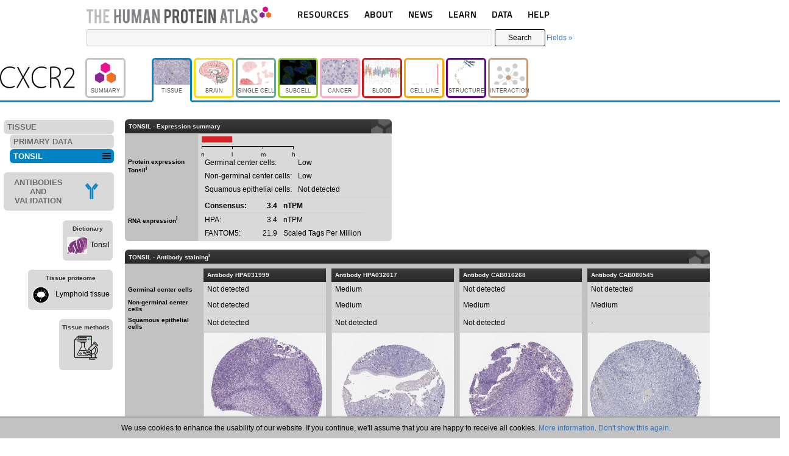

--- FILE ---
content_type: text/html; charset=UTF-8
request_url: https://www.proteinatlas.org/ENSG00000180871-CXCR2/tissue/tonsil
body_size: 24662
content:
	<!DOCTYPE HTML>
	<html>
	<head>
				<title>Tissue expression of CXCR2 - Staining in tonsil - The Human Protein Atlas</title>
		<meta charset="utf-8">
				<meta name="description" content="Expression of CXCR2 (CD182, CMKAR2, IL8RB) in tonsil tissue. Antibody staining with HPA031999, HPA032017, CAB016268 and CAB080545 in immunohistochemistry.">
				<link rel="apple-touch-icon" sizes="180x180" href="/images_static/apple-touch-icon.png?v=JyAbEzO2Nc">
		<link rel="icon" type="image/png" sizes="32x32" href="/images_static/favicon-32x32.png?v=JyAbEzO2Nb">
		<link rel="icon" type="image/png" sizes="16x16" href="/images_static/favicon-16x16.png?v=JyAbEzO2Nb">
		<link rel="manifest" href="/site.webmanifest?v=JyAbEzO2Nb" crossorigin="use-credentials">
		<link rel="mask-icon" href="/images_static/safari-pinned-tab.svg?v=JyAbEzO2Nb" color="#0080c7">
		<link rel="shortcut icon" href="/favicon.ico?v=JyAbEzO2Nb">
		<meta name="msapplication-TileColor" content="#24416b">
		<meta name="theme-color" content="#ffffff">
		<script type="text/javascript" src="/utils/es6-shim.min.js?v=1557317074"></script><script type="text/javascript" src="/utils/core/lib/jquery/jquery.min.js?v=1557400976"></script><script>jQuery.migrateMute = true;</script><script type="text/javascript" src="/utils/core/lib/jquery/jquery-migrate-3.0.1.js?v=1567517622"></script><script type="text/javascript" src="/utils/core/lib/jquery_ui/jquery-ui.min.js?v=1557400976"></script><link rel="stylesheet" type="text/css" href="/utils/core/lib/jquery_ui/jquery-ui.min.css?v=1557400976"><script type="text/javascript" src="/utils/core/lib/cookie/js.cookie.min.js?v=1557400976"></script><script type="text/javascript" src="/utils/core/lib/d3/d3.min.js?v=1557400976"></script><script type="text/javascript" src="/utils/core/lib/colorbrewer/colorbrewer.js?v=1493114141"></script><script type="text/javascript" src="/utils/core/lib/colorbox/jquery.colorbox-min.js?v=1557400976"></script><link rel="stylesheet" type="text/css" href="/utils/core/lib/colorbox/colorbox.css?v=1557758195"><script type="text/javascript" src="/utils/core/lib/tablesorter/jquery.tablesorter.min.js?v=1557400976"></script><script type="text/javascript" src="/utils/core/lib/tablesorter/jquery.tablesorter.widgets.min.js?v=1557400976"></script><script type="text/javascript" src="/utils/core/js/d3.js?v=1747317741"></script><script type="text/javascript" src="/utils/core/js/box.js?v=1569227389"></script><script type="text/javascript" src="/utils/openseadragon/openseadragon.min.js?v=1716371890"></script><script type="text/javascript" src="/utils/openseadragonscalebar/openseadragon-scalebar.js?v=1666872215"></script><script type="text/javascript" src="/utils/openseadragonsvgoverlay/openseadragon-svg-overlay.js?v=1542295287"></script><script type="text/javascript" src="/utils/multiselect/jquery.multiselect.min.js?v=1708960453"></script><link rel="stylesheet" type="text/css" href="/utils/multiselect/jquery.multiselect.css?v=1557834028"><script type="text/javascript" src="/utils/multiselect/jquery.multiselect.filter.min.js?v=1708960453"></script><link rel="stylesheet" type="text/css" href="/utils/multiselect/jquery.multiselect.filter.css?v=1581005184"><script type="text/javascript" src="/common.js?v=1760519781"></script><link rel="stylesheet" type="text/css" href="/common.css?v=1762781843"><script type="text/javascript" src="/search.js?v=1760525217"></script><link rel="stylesheet" type="text/css" href="/search.css?v=1715784004"><script type="text/javascript" src="/image_stack.js?v=1762541714"></script><link rel="stylesheet" type="text/css" href="/image_stack.css?v=1728415144"><script type="text/javascript" src="/image.js?v=1758526856"></script><link rel="stylesheet" type="text/css" href="/image.css?v=1726054033">		<script async src="https://www.googletagmanager.com/gtag/js?id=G-KJ1V75CJ9V"></script>
		<script>
			window.dataLayer = window.dataLayer || [];
			function gtag(){dataLayer.push(arguments);}
			gtag('js', new Date());
		</script>
		<link rel="stylesheet" type="text/css" href="/tissue/tissue.css?v=1727362337"><script type="text/javascript" src="/tissue/tissue.js?v=1762541714"></script><script type="text/javascript" src="/utils/rwdimagemaps/jquery.rwdImageMaps.min.js?v=1495201508"></script><script type="text/javascript" src="/utils/openseadragonsvgoverlay/openseadragon-svg-overlay.js?v=1542295287"></script><script type="text/javascript" src="/utils/plotly-custom.min.js?v=1761221224"></script><script type="text/javascript" src="/learn.js?v=1729255878"></script><script type="text/javascript" src="/header_menu.js?v=1669735649"></script><link rel="stylesheet" type="text/css" href="/header_menu.css?v=1726054346">	</head>
	<body>
		<div id="cookie_statement">
		We use cookies to enhance the usability of our website. If you continue, we'll assume that you are happy to receive all cookies. <a href="/about/privacy">More information</a>. <a class="cookie_statement" href="#cookie_statement">Don't show this again.</a>
	</div>
		<div class="page_header">
		<div class="page_header_logo">
			<div class="gene_name" data-gene_name="CXCR2">CXCR2</div>			<a href="/"><img style="height:29px;padding-left:2px;" src="/images_static/logo.svg" alt="HPA"></a>
			<div class="menu_dropdown">
	<div class="dropdown">
		<a href="#resources">RESOURCES</a>
		<ul class="nav">
			<li class="nav-cat"></li>
			<li class="nav-link">	<span >
		<a href="/humanproteome/tissue">		TISSUE		</a>	</span>
	</li>
			<li class="nav-link">	<span >
		<a href="/humanproteome/brain">		BRAIN		</a>	</span>
	</li>
			<li class="nav-link">	<span >
		<a href="/humanproteome/single+cell">		SINGLE CELL		</a>	</span>
	</li>
			<li class="nav-link">	<span >
		<a href="/humanproteome/subcellular">		SUBCELLULAR		</a>	</span>
	</li>
			<li class="nav-link">	<span >
		<a href="/humanproteome/cancer">		CANCER		</a>	</span>
	</li>
			<li class="nav-link">	<span >
		<a href="/humanproteome/blood">		BLOOD		</a>	</span>
	</li>
			<li class="nav-link">	<span >
		<a href="/humanproteome/cell+line">		CELL LINE		</a>	</span>
	</li>
			<li class="nav-link">	<span >
		<a href="/humanproteome/structure">		STRUCTURE		</a>	</span>
	</li>
			<li class="nav-link">	<span >
		<a href="/humanproteome/interaction">		INTERACTION		</a>	</span>
	</li>
		</ul>
	</div>
	<div class="dropdown">
		<a href="#about">ABOUT</a>
		<ul class="nav">
			<li class="nav-cat" style=""></li>
			<li class="nav-link">	<span >
		<a href="/about">		INTRODUCTION		</a>	</span>
	</li>
			<li class="nav-link">	<span >
		<a href="/about/history">		HISTORY		</a>	</span>
	</li>
			<li class="nav-link">	<span >
		<a href="/about/organization">		ORGANIZATION		</a>	</span>
	</li>
			<li class="nav-link">	<span >
		<a href="/about/publications">		PUBLICATIONS		</a>	</span>
	</li>
			<li class="nav-link">	<span >
		<a href="/about/acknowledgments">		ACKNOWLEDGMENTS		</a>	</span>
	</li>
			<li class="nav-link">	<span >
		<a href="/about/contact">		CONTACT		</a>	</span>
	</li>					
		</ul>
	</div>
	<div class="dropdown">
		<a href="#news">NEWS</a>
		<ul class="nav">
			<li class="nav-cat"></li>
			<li class="nav-link">	<span >
		<a href="/news">		NEWS ARTICLES		</a>	</span>
	</li>
			<li class="nav-link">	<span >
		<a href="/news/press+room">		PRESS ROOM		</a>	</span>
	</li>
		</ul>
	</div>
	<div class="dropdown">
		<a href="#learn">LEARN</a>
		<ul class="nav">
			<li class="nav-cat"></li>
			<li class="nav-link">	<span >
		<a href="/learn/dictionary">		DICTIONARY		</a>	</span>
	</li>
			<li class="nav-link">	<span >
		<a href="/humanproteome/proteinclasses">		PROTEIN CLASSES		</a>	</span>
	</li>				
			<li class="nav-link">	<span >
		<a href="/humanproteome/proteinevidence">		PROTEIN EVIDENCE		</a>	</span>
	</li>
			<li class="nav-link">	<span >
		<a href="/learn/method">		METHODS		</a>	</span>
	</li>
			<li class="nav-link">	<span >
		<a href="/learn/videos">		EDUCATIONAL VIDEOS		</a>	</span>
	</li>
		</ul>
	</div>
	<div class="dropdown">
		<a href="#about">DATA</a>
		<ul class="nav">
			<li class="nav-cat"></li>
			<li class="nav-link">	<span >
		<a href="/about/download">		DOWNLOADABLE DATA		</a>	</span>
	</li>
			<li class="nav-link">	<span >
		<a href="/about/publicationdata">		PUBLICATION DATA		</a>	</span>
	</li>
			<li class="nav-link">	<span >
		<a href="/about/releases">		RELEASE HISTORY		</a>	</span>
	</li>
		</ul>
	</div>
	<div class="dropdown">
		<a href="/about/help">HELP</a>
		<ul class="nav">
			<li class="nav-cat"></li>
			<li class="nav-link">	<span >
		<a href="/about/help">		HELP & FAQ		</a>	</span>
	</li>
			<li class="nav-link">	<span >
		<a href="/about/antibodies">		ANTIBODY AVAILABILITY		</a>	</span>
	</li>
			<li class="nav-link">	<span >
		<a href="/about/disclaimer">		DISCLAIMER		</a>	</span>
	</li>
			<li class="nav-link">	<span >
		<a href="/about/privacy">		PRIVACY STATEMENT		</a>	</span>
	</li>
			<li class="nav-link">	<span >
		<a href="/about/licence">		LICENCE & CITATION		</a>	</span>
	</li>
		</ul>
	</div>
</div>
		</div>
			<div id="search" class="searchDisplay">
		<form class="searchForm" action="/search_result.php" method="get">
		<div style="display: flex; align-items: center">
			<input type="text" name="query" class="searchQuery" tabindex="1" value="">
						<button type="submit" class="searchButton" tabindex="2">Search</button>
						<a href="#fields" id="fieldsLink" tabindex="3">Fields &raquo;</a>
		</div>
		</form>
					<div class="saved_search_results">Search result<span></span></div>
					<div class="fieldsForm">
			<form autocomplete="off">
				<div class="inline">
					<br>
					<select class="searchAnd dropselect" tabindex="4">
						<option></option>
						<option>AND</option>
						<option>NOT</option>
					</select>
				</div>
				<div class="inline">
					Field<br>
					<select tabindex="5" class="mainSearchField dropselect">
						<option value="all">All</option><optgroup label="GENE INFO"><option value="gene_name">Gene name</option><option value="protein_class">Protein class</option><option value="uniprot_keyword">Uniprot keyword</option><option value="chromosome">Chromosome</option><option value="external_id">External id</option></optgroup><optgroup label="TISSUE"><option value="normal_expression">Tissue expression (IHC)</option><option value="multiplex_tissue">Multiplex tissue (IHC)</option><option value="ihc_patient_id">Patient ID (IHC)</option><option value="sa_location">Secretome annotation</option><option value="tissue_category_rna">Tissue category (RNA)</option><option value="tissue_tau_score">Tissue Tau score (RNA)</option><option value="expressionclustertissue">Tissue expression cluster (RNA)</option><option value="ih_tissue_reliability">Reliability score tissue (IHC)</option></optgroup><optgroup label="BRAIN"><option value="brain_category_rna">Brain region category (RNA)</option><option value="brain_tau_score">Brain Tau score (RNA)</option><option value="mouse_brain_category_rna">Mouse brain category (RNA)</option><option value="mouse_brain_tau_score">Mouse brain Tau score (RNA)</option><option value="pig_brain_category_rna">Pig brain category (RNA)</option><option value="pig_brain_tau_score">Pig brain Tau score (RNA)</option><option value="expressionclusterbrain">Brain expression cluster (RNA)</option><option value="mb_tissue_reliability">Reliability score mouse brain</option></optgroup><optgroup label="SINGLE CELL"><option value="ce_enriched">Cell type enrichment (RNA)</option><option value="cell_type_category_rna">Cell type category (scRNA)</option><option value="cell_type_tau_score">Cell type Tau score (RNA)</option><option value="cell_type_group_category_rna">Cell type group category (scRNA)</option><option value="cell_type_group_tau_score">Cell type group Tau score (RNA)</option><option value="sc_brain_region_category_rna">Brain region cell type (scRNA)</option><option value="sc_brain_region_tau_score">Brain region Tau score (scRNA)</option><option value="immune_cell_category_rna">Immune cell category (RNA)</option><option value="immune_cell_tau_score">Immune cell Tau score (RNA)</option><option value="immune_cell_lineage_category_rna">Immune cell lineage category (RNA)</option><option value="immune_cell_lineage_tau_score">Immune cell lineage Tau score (RNA)</option><option value="expressionclusterblood">Immune cell expression cluster (RNA)</option><option value="expressionclustersinglecell">Single cell type expression cluster (RNA)</option></optgroup><optgroup label="SUBCELLULAR"><option value="subcell_location">Subcellular location (ICC)</option><option value="subcell_location_celline">Subcellular location - cell line (ICC)</option><option value="predicted_location">Predicted location</option><option value="subcell_ccd_peak">Subcellular Cell Cycle Peak Phase</option><option value="if_reliability">Reliability score cells (ICC)</option></optgroup><optgroup label="CANCER"><option value="prognostic">Prognostic cancer</option><option value="cancer_category_rna">Cancer category (RNA)</option></optgroup><optgroup label="BLOOD"></optgroup><optgroup label="CELL LINE"><option value="celline_category_rna">Cell line category (RNA)</option><option value="celline_tau_score">Celline Tau score (RNA)</option><option value="expressionclustercellline">Cell line expression cluster (RNA)</option></optgroup><optgroup label="STRUCTURE"><option value="sequence_variants">Protein sequence variants</option></optgroup><optgroup label="INTERACTION"><option value="interaction">Protein interaction</option><option value="num_interactions">Protein interaction count</option><option value="pathway">Metabolic pathway</option><option value="intstruct_iptm">Structure ipTM</option></optgroup><optgroup label="PRIMARY DATA"></optgroup><optgroup label="PROTEIN EVIDENCE"><option value="evidence_summary">Evidence summary</option><option value="uniprot_evidence">UniProt evidence</option><option value="nextprot_evidence">NeXtProt evidence</option><option value="hpa_evidence">HPA evidence</option></optgroup><optgroup label="ANTIBODY VALIDATION"><option value="pa_ab_validation">Protein array (PA)</option><option value="wb_ab_validation">Western blot (WB)</option><option value="ihc_ab_validation">Immunohistochemistry (IHC)</option><option value="icc_ab_validation">Immunocytochemistry (ICC)</option></optgroup><optgroup label="EXTRA"><option value="with_antibodies">With antibodies</option><option value="has_data">Has data</option><option value="sort_by">Sort by</option></optgroup>					</select>
				</div>
				<div data-id="all" class="field_all subSearchField hidden">										<div class="freetext inline ">
											Term<br>
											<input type="text" tabindex="6" data-id="freetext" class="search_freetext text">										</div>
										</div><div data-id="gene_name" class="field_gene_name subSearchField hidden">										<div class="gene inline ">
											Gene name<br>
											<input type="text" tabindex="7" data-id="gene" class="search_gene autocomplete">										</div>
										</div><div data-id="protein_class" class="field_protein_class subSearchField hidden">										<div class="main_class inline ">
											Class<br>
											<select tabindex="8" data-id="main_class" class="search_main_class dropselect"  subselect="sub_class"><option>Blood group antigen proteins</option><option>Cancer-related genes</option><option>Candidate cardiovascular disease genes</option><option>CD markers</option><option>Citric acid cycle related proteins</option><option>Disease related genes</option><option>Enzymes</option><option>Essential proteins</option><option>FDA approved drug targets</option><option>G-protein coupled receptors</option><option>Human disease related genes</option><option>Immunoglobulin genes</option><option>Mapped to neXtProt</option><option>Mapped to UniProt SWISS-PROT</option><option>Metabolic proteins</option><option>Nuclear receptors</option><option>Plasma proteins</option><option>Potential drug targets</option><option>Predicted intracellular proteins</option><option>Predicted membrane proteins</option><option>Predicted secreted proteins</option><option>Protein evidence (Ezkurdia et al 2014)</option><option>Protein evidence (Kim et al 2014)</option><option>RAS pathway related proteins</option><option>Ribosomal proteins</option><option>RNA polymerase related proteins</option><option>T-cell receptor genes</option><option>Transcription factors</option><option>Transporters</option><option>Voltage-gated ion channels</option></select>										</div>
																				<div class="sub_class inline hidden">
											Subclass<br>
											<select tabindex="9" data-id="sub_class" class="search_sub_class dropselect"  ></select>										</div>
										</div><div data-id="uniprot_keyword" class="field_uniprot_keyword subSearchField hidden">										<div class="kw_cat inline ">
											Category<br>
											<select tabindex="10" data-id="kw_cat" class="search_kw_cat dropselect"  subselect="keyword"><option></option><option>Biological process</option><option>Molecular function</option><option>Disease</option></select>										</div>
																				<div class="keyword inline hidden">
											Keyword<br>
											<select tabindex="11" data-id="keyword" class="search_keyword dropfilter" multiple ></select>										</div>
										</div><div data-id="chromosome" class="field_chromosome subSearchField hidden">										<div class="chr inline ">
											Chromosome<br>
											<select tabindex="12" data-id="chr" class="search_chr dropcheck" multiple ><option>1</option><option>2</option><option>3</option><option>4</option><option>5</option><option>6</option><option>7</option><option>8</option><option>9</option><option>10</option><option>11</option><option>12</option><option>13</option><option>14</option><option>15</option><option>16</option><option>17</option><option>18</option><option>19</option><option>20</option><option>21</option><option>22</option><option>MT</option><option>Unmapped</option><option>X</option><option>Y</option></select>										</div>
										</div><div data-id="external_id" class="field_external_id subSearchField hidden">										<div class="external inline ">
											External id<br>
											<input type="text" tabindex="13" data-id="external" class="search_external autocomplete">										</div>
										</div><div data-id="normal_expression" class="field_normal_expression subSearchField hidden">										<div class="normal_tissue inline ">
											Tissue<br>
											<select tabindex="14" data-id="normal_tissue" class="search_normal_tissue dropselect"  subselect="normal_cell"><option></option><option>Any</option><option>Adipose tissue</option><option>Adrenal gland</option><option>Appendix</option><option>Bone marrow</option><option>Breast</option><option>Bronchus</option><option>Brown adipose tissue</option><option>Cartilage</option><option>Caudate</option><option>Cerebellum</option><option>Cerebral cortex</option><option>Cervix</option><option>Choroid plexus</option><option>Colon</option><option>Dorsal raphe</option><option>Duodenum</option><option>Efferent ducts</option><option>Endometrium</option><option>Epididymis</option><option>Esophagus</option><option>Eye</option><option>Fallopian tube</option><option>Gallbladder</option><option>Hair</option><option>Heart muscle</option><option>Hippocampus</option><option>Hypothalamus</option><option>Kidney</option><option>Lactating breast</option><option>Liver</option><option>Lung</option><option>Lymph node</option><option>Nasopharynx</option><option>Oral mucosa</option><option>Ovary</option><option>Pancreas</option><option>Parathyroid gland</option><option>Pituitary gland</option><option>Placenta</option><option>Prostate</option><option>Rectum</option><option>Retina</option><option>Salivary gland</option><option>Seminal vesicle</option><option>Skeletal muscle</option><option>Skin</option><option>Small intestine</option><option>Smooth muscle</option><option>Soft tissue</option><option>Sole of foot</option><option>Spleen</option><option>Stomach</option><option>Substantia nigra</option><option>Testis</option><option>Thymus</option><option>Thyroid gland</option><option>Tonsil</option><option>Urinary bladder</option><option>Vagina</option></select>										</div>
																				<div class="normal_cell inline hidden">
											Cell type<br>
											<select tabindex="15" data-id="normal_cell" class="search_normal_cell dropselect"  subselect="expression_normal"></select>										</div>
																				<div class="expression_normal inline hidden">
											Expression<br>
											<select tabindex="16" data-id="expression_normal" class="search_expression_normal dropcheck" multiple ></select>										</div>
										</div><div data-id="multiplex_tissue" class="field_multiplex_tissue subSearchField hidden">										<div class="multiplex_panel inline ">
											Antibody panel<br>
											<select tabindex="17" data-id="multiplex_panel" class="search_multiplex_panel dropselect"  subselect="multiplex_tissue_select"><option></option><option>Any</option><option>Ciliated cells</option><option>Kidney</option><option>Pancreas</option><option>Salivary gland</option><option>Sertoli cells</option><option>Spermatids</option><option>Spermatocytes</option><option>Spermatogonia</option></select>										</div>
																				<div class="multiplex_tissue_select inline hidden">
											Tissue<br>
											<select tabindex="18" data-id="multiplex_tissue_select" class="search_multiplex_tissue_select dropselect"  subselect="multiplex_main_location"></select>										</div>
																				<div class="multiplex_main_location inline hidden">
											Main location<br>
											<select tabindex="19" data-id="multiplex_main_location" class="search_multiplex_main_location dropcheck" multiple ></select>										</div>
										</div><div data-id="ihc_patient_id" class="field_ihc_patient_id subSearchField hidden">										<div class="ihc_patient_id inline ">
											Patient ID<br>
											<input type="text" tabindex="20" data-id="ihc_patient_id" class="search_ihc_patient_id text">										</div>
										</div><div data-id="sa_location" class="field_sa_location subSearchField hidden">										<div class="sa_location inline ">
											Annotation<br>
											<select tabindex="21" data-id="sa_location" class="search_sa_location dropcheck" multiple ><option>Immunoglobulin genes</option><option>Intracellular and membrane</option><option>Secreted - unknown location</option><option>Secreted in brain</option><option>Secreted in female reproductive system</option><option>Secreted in male reproductive system</option><option>Secreted in other tissues</option><option>Secreted to blood</option><option>Secreted to digestive system</option><option>Secreted to extracellular matrix</option></select>										</div>
										</div><div data-id="tissue_category_rna" class="field_tissue_category_rna subSearchField hidden">										<div class="tissue_category_rnatissue inline ">
											Tissue<br>
											<select tabindex="22" data-id="tissue_category_rnatissue" class="search_tissue_category_rnatissue dropcheck" multiple ><option>Any</option><option>Adipose tissue</option><option>Adrenal gland</option><option>Blood vessel</option><option>Bone marrow</option><option>Brain</option><option>Breast</option><option>Cervix</option><option>Choroid plexus</option><option>Endometrium</option><option>Epididymis</option><option>Esophagus</option><option>Fallopian tube</option><option>Gallbladder</option><option>Heart muscle</option><option>Intestine</option><option>Kidney</option><option>Liver</option><option>Lung</option><option>Lymphoid tissue</option><option>Ovary</option><option>Pancreas</option><option>Parathyroid gland</option><option>Pituitary gland</option><option>Placenta</option><option>Prostate</option><option>Retina</option><option>Salivary gland</option><option>Seminal vesicle</option><option>Skeletal muscle</option><option>Skin</option><option>Smooth muscle</option><option>Stomach</option><option>Testis</option><option>Thyroid gland</option><option>Tongue</option><option>Urinary bladder</option><option>Vagina</option></select>										</div>
																				<div class="tissue_category_rnacategory inline ">
											Category<br>
											<select tabindex="23" data-id="tissue_category_rnacategory" class="search_tissue_category_rnacategory dropcheck" multiple ><optgroup label="SPECIFICITY"><option>Tissue enriched</option><option>Group enriched</option><option>Tissue enhanced</option><option>Low tissue specificity</option><option>Not detected</option></optgroup><optgroup label="DISTRIBUTION"><option>Detected in all</option><option>Detected in many</option><option>Detected in some</option><option>Detected in single</option></optgroup><optgroup label="EXPRESSION"><option>Is highest expressed</option></optgroup></select>										</div>
										</div><div data-id="tissue_tau_score" class="field_tissue_tau_score subSearchField hidden">										<div class="tissue_tau_scoretau inline ">
											Tau score<br>
											<select tabindex="24" data-id="tissue_tau_scoretau" class="search_tissue_tau_scoretau dropcheck" multiple ><option>0.0-0.1</option><option>0.1-0.2</option><option>0.2-0.3</option><option>0.3-0.4</option><option>0.4-0.5</option><option>0.5-0.6</option><option>0.6-0.7</option><option>0.7-0.8</option><option>0.8-0.9</option><option>0.9-1.0</option></select>										</div>
										</div><div data-id="expressionclustertissue" class="field_expressionclustertissue subSearchField hidden">										<div class="cluster_tissue inline ">
											Cluster<br>
											<select tabindex="25" data-id="cluster_tissue" class="search_cluster_tissue dropcheck" multiple ><option>14:Adipose tissue - Angiogenesis</option><option>4:Adrenal gland - Steroid metabolism</option><option>15:Bone marrow - Innate immune response</option><option>44:Bone marrow - Nuclear processes</option><option>73:Brain - Neuronal signaling</option><option>78:Brain - Neuronal signaling</option><option>10:Brain - Synaptic signal transduction</option><option>65:Brain - Transcription</option><option>36:Brain & Liver - Signaling</option><option>46:Brain & retina - Neuronal signaling</option><option>55:Breast - Lactation</option><option>71:Cerebellum - Nervous system development</option><option>27:Cerebellum - Synaptic function</option><option>1:Choroid plexus - Transmembrane transport</option><option>48:Ciliated tissues - Cilium organization</option><option>56:Ciliated tissues - Cilium organization</option><option>50:Epididymis - Male reproductive secretion</option><option>22:Epididymis - Mixed function</option><option>11:Esophagus - Basic cellular processes</option><option>17:Intestine - Digestion</option><option>77:Intestine - Digestion</option><option>72:Kidney - Transmembrane transport</option><option>26:Kidney & Intestine - Metabolism</option><option>31:Liver - Metabolism & Coagulation</option><option>45:Liver - Metabolism & Coagulation</option><option>53:Liver - Plasma proteins</option><option>28:Liver & Adrenal gland - Secretion</option><option>16:Liver & Kidney - Metabolism</option><option>13:Lung - Secretion</option><option>34:Lymphoid tissue - Adaptive immune response</option><option>51:Lymphoid tissue - Adaptive immune response</option><option>18:Lymphoid tissue - Immune response</option><option>66:Lymphoid tissue - Immune response</option><option>59:Lymphoid tissue & Bone marrow - Cell proliferation</option><option>29:Lymphoid tissue & Bone marrow - Innate immune response</option><option>25:Non-specific - Basic cellular processes</option><option>38:Non-specific - Basic cellular processes</option><option>63:Non-specific - Basic cellular processes</option><option>68:Non-specific - Basic cellular processes</option><option>52:Non-specific - Cellular respiration</option><option>76:Non-specific - Metabolism</option><option>2:Non-specific - Mixed function</option><option>35:Non-specific - Mixed function</option><option>40:Non-specific - Mixed function</option><option>70:Non-specific - Protein processing</option><option>54:Non-specific - Ribosome</option><option>74:Non-specific - Signal transduction</option><option>24:Non-specific - Transcription</option><option>49:Non-specific - Transcription</option><option>61:Non-specific - Transcription</option><option>64:Non-specific - Transcription</option><option>3:Oligodendrocytes - Myelination</option><option>75:Ovary - Mixed function</option><option>8:Pancreas - Proteolysis</option><option>69:Parathyroid gland - Mixed function</option><option>20:Pituitary gland - Hormone signaling</option><option>43:Placenta - Pregnancy hormone signaling</option><option>42:Retina - Visual perception</option><option>32:Retina & Lymphoid tissues - Signaling</option><option>82:Salivary gland - Secretion</option><option>62:Skeletal muscle - Muscle contraction</option><option>19:Skeletal muscle - Striated muscle contraction</option><option>30:Skeletal muscle - Striated muscle contraction</option><option>9:Skin - Hair follicle development</option><option>37:Skin - Keratinization</option><option>58:Skin - Keratinization</option><option>7:Small intestine - Absorption and Digestion</option><option>12:Smooth muscle tissue - ECM organization</option><option>5:Spleen - Immune response</option><option>81:Squamous epithelium - Keratinization</option><option>60:Stomach - Digestion</option><option>41:Striated muscle - Muscle contraction</option><option>21:Testis - Mixed function</option><option>47:Testis - Mixed function</option><option>67:Testis - Mixed function</option><option>39:Testis - Nuclear processes</option><option>6:Testis - Spermatogenesis</option><option>23:Testis - Spermatogenesis</option><option>57:Testis - Spermatogenesis</option><option>79:Testis - Spermatogenesis</option><option>80:Thymus - Adaptive immune response</option><option>33:Thyroid gland - Tissue development</option></select>										</div>
										</div><div data-id="ih_tissue_reliability" class="field_ih_tissue_reliability subSearchField hidden">										<div class="search_reliability_ih inline ">
											Reliability<br>
											<select tabindex="26" data-id="search_reliability_ih" class="search_search_reliability_ih dropcheck" multiple ><option>Enhanced</option><option>Supported</option><option>Approved</option><option>Uncertain</option></select>										</div>
										</div><div data-id="brain_category_rna" class="field_brain_category_rna subSearchField hidden">										<div class="brain_category_rnatissue inline ">
											Brain region<br>
											<select tabindex="27" data-id="brain_category_rnatissue" class="search_brain_category_rnatissue dropcheck" multiple ><option>Any</option><option>Amygdala</option><option>Basal ganglia</option><option>Cerebellum</option><option>Cerebral cortex</option><option>Choroid plexus</option><option>Hippocampal formation</option><option>Hypothalamus</option><option>Medulla oblongata</option><option>Midbrain</option><option>Pons</option><option>Spinal cord</option><option>Thalamus</option><option>White matter</option></select>										</div>
																				<div class="brain_category_rnacategory inline ">
											Category<br>
											<select tabindex="28" data-id="brain_category_rnacategory" class="search_brain_category_rnacategory dropcheck" multiple ><optgroup label="SPECIFICITY"><option>Region enriched</option><option>Group enriched</option><option>Region enhanced</option><option>Low region specificity</option><option>Not detected</option></optgroup><optgroup label="DISTRIBUTION"><option>Detected in all</option><option>Detected in many</option><option>Detected in some</option><option>Detected in single</option></optgroup><optgroup label="EXPRESSION"><option>Is highest expressed</option></optgroup></select>										</div>
										</div><div data-id="brain_tau_score" class="field_brain_tau_score subSearchField hidden">										<div class="brain_tau_scoretau inline ">
											Tau score<br>
											<select tabindex="29" data-id="brain_tau_scoretau" class="search_brain_tau_scoretau dropcheck" multiple ><option>0.0-0.1</option><option>0.1-0.2</option><option>0.2-0.3</option><option>0.3-0.4</option><option>0.4-0.5</option><option>0.5-0.6</option><option>0.6-0.7</option><option>0.7-0.8</option><option>0.8-0.9</option><option>0.9-1.0</option></select>										</div>
										</div><div data-id="mouse_brain_category_rna" class="field_mouse_brain_category_rna subSearchField hidden">										<div class="mouse_brain_category_rnatissue inline ">
											Brain region<br>
											<select tabindex="30" data-id="mouse_brain_category_rnatissue" class="search_mouse_brain_category_rnatissue dropcheck" multiple ><option>Any</option><option>Amygdala</option><option>Basal ganglia</option><option>Cerebellum</option><option>Cerebral cortex</option><option>Hippocampal formation</option><option>Hypothalamus</option><option>Midbrain</option><option>Olfactory bulb</option><option>Pons and medulla</option><option>Thalamus</option><option>White matter</option></select>										</div>
																				<div class="mouse_brain_category_rnacategory inline ">
											Category<br>
											<select tabindex="31" data-id="mouse_brain_category_rnacategory" class="search_mouse_brain_category_rnacategory dropcheck" multiple ><optgroup label="SPECIFICITY"><option>Region enriched</option><option>Group enriched</option><option>Region enhanced</option><option>Low region specificity</option><option>Not detected</option></optgroup><optgroup label="DISTRIBUTION"><option>Detected in all</option><option>Detected in many</option><option>Detected in some</option><option>Detected in single</option></optgroup><optgroup label="EXPRESSION"><option>Is highest expressed</option></optgroup></select>										</div>
										</div><div data-id="mouse_brain_tau_score" class="field_mouse_brain_tau_score subSearchField hidden">										<div class="mouse_brain_tau_scoretau inline ">
											Tau score<br>
											<select tabindex="32" data-id="mouse_brain_tau_scoretau" class="search_mouse_brain_tau_scoretau dropcheck" multiple ><option>0.0-0.1</option><option>0.1-0.2</option><option>0.2-0.3</option><option>0.3-0.4</option><option>0.4-0.5</option><option>0.5-0.6</option><option>0.6-0.7</option><option>0.7-0.8</option><option>0.8-0.9</option><option>0.9-1.0</option></select>										</div>
										</div><div data-id="pig_brain_category_rna" class="field_pig_brain_category_rna subSearchField hidden">										<div class="pig_brain_category_rnatissue inline ">
											Brain region<br>
											<select tabindex="33" data-id="pig_brain_category_rnatissue" class="search_pig_brain_category_rnatissue dropcheck" multiple ><option>Any</option><option>Amygdala</option><option>Basal ganglia</option><option>Cerebellum</option><option>Cerebral cortex</option><option>Hippocampal formation</option><option>Hypothalamus</option><option>Medulla oblongata</option><option>Midbrain</option><option>Olfactory bulb</option><option>Pons</option><option>Spinal cord</option><option>Thalamus</option><option>White matter</option></select>										</div>
																				<div class="pig_brain_category_rnacategory inline ">
											Category<br>
											<select tabindex="34" data-id="pig_brain_category_rnacategory" class="search_pig_brain_category_rnacategory dropcheck" multiple ><optgroup label="SPECIFICITY"><option>Region enriched</option><option>Group enriched</option><option>Region enhanced</option><option>Low region specificity</option><option>Not detected</option></optgroup><optgroup label="DISTRIBUTION"><option>Detected in all</option><option>Detected in many</option><option>Detected in some</option><option>Detected in single</option></optgroup><optgroup label="EXPRESSION"><option>Is highest expressed</option></optgroup></select>										</div>
										</div><div data-id="pig_brain_tau_score" class="field_pig_brain_tau_score subSearchField hidden">										<div class="pig_brain_tau_scoretau inline ">
											Tau score<br>
											<select tabindex="35" data-id="pig_brain_tau_scoretau" class="search_pig_brain_tau_scoretau dropcheck" multiple ><option>0.0-0.1</option><option>0.1-0.2</option><option>0.2-0.3</option><option>0.3-0.4</option><option>0.4-0.5</option><option>0.5-0.6</option><option>0.6-0.7</option><option>0.7-0.8</option><option>0.8-0.9</option><option>0.9-1.0</option></select>										</div>
										</div><div data-id="expressionclusterbrain" class="field_expressionclusterbrain subSearchField hidden">										<div class="cluster_brain inline ">
											Cluster<br>
											<select tabindex="36" data-id="cluster_brain" class="search_cluster_brain dropcheck" multiple ><option>40:Astrocytes - Astrocyte-neuron interactions</option><option>19:Astrocytes - Mixed function</option><option>39:Astrocytes - Mixed function</option><option>46:Brainstem - Mixed function</option><option>10:Cerebellum - Nucleic acid binding</option><option>32:Cerebral cortex - Mixed function</option><option>3:Choroid plexus - Cilium</option><option>17:Choroid plexus - Cilium</option><option>42:Choroid plexus - Mitochondria</option><option>23:Choroid plexus - Mixed function</option><option>36:Choroid plexus - Mixed function</option><option>47:Endothelial cells - Vasculature</option><option>29:Forebrain - Mixed function</option><option>43:Hindbrain - Mixed function</option><option>49:Hindbrain - Mixed function</option><option>56:Hypothalamus - Neuropeptide signaling</option><option>8:Immune cells - Immune response</option><option>54:Immune cells - T cell receptor</option><option>20:Macrophages & Microglia - Immune response</option><option>41:Monoamines - Neurotransmitter signalling</option><option>1:Neurons - Mixed function</option><option>24:Neurons - Mixed function</option><option>33:Neurons - Mixed function</option><option>37:Neurons - Mixed function</option><option>51:Neurons - Mixed function</option><option>53:Neurons - Mixed function</option><option>2:Neurons - Nucleosome</option><option>14:Neurons - Synaptic function</option><option>52:Neurons & Synapses - Synaptic function</option><option>35:Non-specific - DNA binding</option><option>6:Non-specific - Immune response</option><option>21:Non-specific - Metabolism</option><option>5:Non-specific - Mixed function</option><option>18:Non-specific - Mixed function</option><option>22:Non-specific - Mixed function</option><option>27:Non-specific - Mixed function</option><option>34:Non-specific - Mixed function</option><option>44:Non-specific - Mixed function</option><option>45:Non-specific - Mixed function</option><option>48:Non-specific - Mixed function</option><option>4:Non-specific - mRNA splicing & Cell cycle</option><option>50:Non-specific - Nucleic acid binding</option><option>9:Non-specific - Receptor signaling</option><option>7:Non-specific - Ribosome</option><option>15:Non-specific - Transcription</option><option>16:Non-specific - Transcription</option><option>25:Non-specific - Transcription</option><option>31:Non-specific - Transcription</option><option>55:Non-specific - Transcription</option><option>12:Non-specific - Vasculature</option><option>13:Oligodendrocytes - Mixed function</option><option>26:Oligodendrocytes - Mixed function</option><option>28:Oligodendrocytes - Mixed function</option><option>38:Sub-cortical - Mixed function</option><option>30:White matter - Myelination</option><option>11:White matter - Signal transduction</option></select>										</div>
										</div><div data-id="mb_tissue_reliability" class="field_mb_tissue_reliability subSearchField hidden">										<div class="search_reliability_mb inline ">
											Reliability<br>
											<select tabindex="37" data-id="search_reliability_mb" class="search_search_reliability_mb dropcheck" multiple ><option>Supported</option><option>Approved</option></select>										</div>
										</div><div data-id="ce_enriched" class="field_ce_enriched subSearchField hidden">										<div class="ce_tissue inline ">
											Tissue<br>
											<select tabindex="38" data-id="ce_tissue" class="search_ce_tissue dropselect"  subselect="ce_cell"><option></option><option>Adipose subcutaneous</option><option>Adipose visceral</option><option>Adrenal gland</option><option>Breast</option><option>Colon</option><option>Heart muscle</option><option>Kidney</option><option>Liver</option><option>Lung</option><option>Minor Salivary Gland</option><option>Pancreas</option><option>Pituitary gland</option><option>Prostate</option><option>Skeletal muscle</option><option>Skin</option><option>Spleen</option><option>Stomach</option><option>Testis</option><option>Thyroid gland</option></select>										</div>
																				<div class="ce_cell inline hidden">
											Cell type<br>
											<select tabindex="39" data-id="ce_cell" class="search_ce_cell dropcheck" multiple subselect="ce_score"></select>										</div>
																				<div class="ce_score inline hidden">
											Enrichment<br>
											<select tabindex="40" data-id="ce_score" class="search_ce_score dropcheck" multiple ></select>										</div>
										</div><div data-id="cell_type_category_rna" class="field_cell_type_category_rna subSearchField hidden">										<div class="cell_type_category_rnatissue inline ">
											Cell type<br>
											<select tabindex="41" data-id="cell_type_category_rnatissue" class="search_cell_type_category_rnatissue dropcheck" multiple ><option>Any</option><option>Adipocytes</option><option>Adrenal cortex cells</option><option>Adrenal medulla cells</option><option>Alveolar cells type 1</option><option>Alveolar cells type 2</option><option>Astrocytes</option><option>B-cells</option><option>Basal keratinocytes</option><option>Basal prostatic cells</option><option>Bergmann glia</option><option>Brain excitatory neurons</option><option>Brain inhibitory neurons</option><option>Breast hormone-responsive cells</option><option>Breast lactating cells</option><option>Breast myoepithelial cells</option><option>Breast secretory cells</option><option>Cardiomyocytes</option><option>CDC</option><option>Cholangiocytes</option><option>Choroid plexus epithelial cells</option><option>Colonocytes</option><option>Cone photoreceptor cells</option><option>Conjunctival goblet cells</option><option>Corticotrophs</option><option>Cytotrophoblasts</option><option>Decidual stromal cells</option><option>Differentiating spermatogonia</option><option>Distal convoluted tubule cells</option><option>Early primary spermatocytes</option><option>Early spermatids</option><option>Endometrial ciliated cells</option><option>Endometrial glandular cells</option><option>Endometrial luminal cells</option><option>Endometrial secretory cells</option><option>Endometrial stromal cells</option><option>Enteric stem cells</option><option>Enteric transient amplifying cells</option><option>Enterocytes</option><option>Ependymal cells</option><option>Epicardial cells</option><option>Epididymal basal cells</option><option>Epididymal clear cells</option><option>Epididymal efferent duct absorptive cells</option><option>Epididymal efferent duct ciliated cells</option><option>Epididymal principal cells</option><option>Erythrocyte progenitors</option><option>Erythrocytes</option><option>Esophageal apical cells</option><option>Esophageal basal cells</option><option>Esophageal suprabasal cells</option><option>Extravillous trophoblasts</option><option>Fallopian secretory cells</option><option>Fallopian tube ciliated cells</option><option>Fibro-adipogenic progenitors</option><option>Fibroblasts</option><option>Foveolar cells</option><option>Gastric chief cells</option><option>Gastric progenitor cells</option><option>Goblet cells</option><option>Gonadotrophs</option><option>Granulosa cells</option><option>Hematopoietic stem cells</option><option>Hepatic stellate cells</option><option>Hepatocytes</option><option>Hofbauer cells</option><option>Innate lymphoid cells</option><option>Kupffer cells</option><option>Lacrimal acinar cells</option><option>Lactotrophs</option><option>Late primary spermatocytes</option><option>Late spermatids</option><option>Leydig cells</option><option>Loop of henle epithelial cells</option><option>Lymphatic endothelial cells</option><option>Macrophages</option><option>Mast cells</option><option>Medullary thymic epithelial cells</option><option>Megakaryocyte progenitors</option><option>Megakaryocyte-Erythroid progenitors</option><option>Megakaryocytes</option><option>Melanocytes</option><option>Mesothelial cells</option><option>Microglia</option><option>Migrating cytotrophoblasts</option><option>Monocyte progenitors</option><option>Monocytes</option><option>Mucous neck cells</option><option>Müller glia</option><option>Myonuclei</option><option>Myosatellite cells</option><option>Neuroendocrine cells</option><option>Neutrophil progenitors</option><option>Neutrophils</option><option>NK-cells</option><option>Ocular epithelial cells</option><option>Oligodendrocyte progenitor cells</option><option>Oligodendrocytes</option><option>Oocytes</option><option>Other brain neurons</option><option>Ovarian stromal cells</option><option>Pancreatic acinar cells</option><option>Pancreatic duct cells</option><option>Pancreatic islet cells</option><option>Paneth cells</option><option>Papillary tip epithelial cells</option><option>Parietal cells</option><option>PDCs</option><option>Pericytes</option><option>Peritubular myoid cells</option><option>Pituicytes/FSCs</option><option>Pituitary stem cells</option><option>Plasma cells</option><option>Platelets</option><option>Podocytes</option><option>Prostatic club cells</option><option>Prostatic glandular cells</option><option>Prostatic hillock cells</option><option>Proximal tubule cells</option><option>Renal collecting duct intercalated cells</option><option>Renal collecting duct principal cells</option><option>Renal connecting tubule cells</option><option>Respiratory basal cells</option><option>Respiratory ciliated cells</option><option>Respiratory deuterosomal cells</option><option>Respiratory ionocytes</option><option>Respiratory secretory cells</option><option>Retinal amacrine cells</option><option>Retinal bipolar cells</option><option>Retinal ganglion cells</option><option>Retinal horizontal cells</option><option>Retinal pigment epithelial cells</option><option>Rod photoreceptor cells</option><option>Salivary acinar cells</option><option>Salivary basal cells</option><option>Salivary duct cells</option><option>Salivary ionocytes</option><option>Salivary myoepithelial cells</option><option>Schwann cells</option><option>Sertoli cells</option><option>Smooth muscle cells</option><option>Somatotrophs</option><option>Submucosal glandular cells</option><option>Suprabasal keratinocytes</option><option>Syncytiotrophoblasts</option><option>T-cells</option><option>Thymic myoid cells</option><option>Thymocytes</option><option>Thyrotrophs</option><option>Transitional alveolar cells</option><option>Tuft cells</option><option>Undifferentiated spermatogonia</option><option>Urothelial cells</option><option>Vascular endothelial cells</option><option>Vascular smooth muscle cells</option></select>										</div>
																				<div class="cell_type_category_rnacategory inline ">
											Category<br>
											<select tabindex="42" data-id="cell_type_category_rnacategory" class="search_cell_type_category_rnacategory dropcheck" multiple ><optgroup label="SPECIFICITY"><option>Cell type enriched</option><option>Group enriched</option><option>Cell type enhanced</option><option>Low cell type specificity</option><option>Not detected</option></optgroup><optgroup label="DISTRIBUTION"><option>Detected in all</option><option>Detected in many</option><option>Detected in some</option><option>Detected in single</option></optgroup><optgroup label="EXPRESSION"><option>Is highest expressed</option></optgroup></select>										</div>
										</div><div data-id="cell_type_tau_score" class="field_cell_type_tau_score subSearchField hidden">										<div class="cell_type_tau_scoretau inline ">
											Tau score<br>
											<select tabindex="43" data-id="cell_type_tau_scoretau" class="search_cell_type_tau_scoretau dropcheck" multiple ><option>0.0-0.1</option><option>0.1-0.2</option><option>0.2-0.3</option><option>0.3-0.4</option><option>0.4-0.5</option><option>0.5-0.6</option><option>0.6-0.7</option><option>0.7-0.8</option><option>0.8-0.9</option><option>0.9-1.0</option></select>										</div>
										</div><div data-id="cell_type_group_category_rna" class="field_cell_type_group_category_rna subSearchField hidden">										<div class="cell_type_group_category_rnatissue inline ">
											Cell type group<br>
											<select tabindex="44" data-id="cell_type_group_category_rnatissue" class="search_cell_type_group_category_rnatissue dropcheck" multiple ><option>Any</option><option>Acinar cells</option><option>Adipocytes</option><option>Adrenal endocrine cells</option><option>Alveolar cells</option><option>Apical squamous epithelial cells</option><option>B-cells</option><option>Barrier epithelial cells</option><option>Basal cells</option><option>Ciliated cells</option><option>Dendritic cells</option><option>Ductal cells</option><option>Endothelial cells</option><option>Enterocytes</option><option>Enteroendocrine cells</option><option>Erythrocytes</option><option>Fibro-adipogenic progenitors</option><option>Fibroblasts</option><option>Gastric glandular cells</option><option>Glandular cells</option><option>Glial cells</option><option>Goblet cells</option><option>Hepatocytes</option><option>Innate lymphoid cells</option><option>Ionocytes</option><option>Leydig cells</option><option>Luminal cells</option><option>Mast cells</option><option>Megakaryocytes</option><option>Mononuclear phagocytes</option><option>Mural cells</option><option>Myocytes</option><option>Neuronal cells</option><option>Neutrophils</option><option>NK-cells</option><option>Oocytes</option><option>Pancreatic islet cells</option><option>Pigment cells</option><option>Pituitary endocrine cells</option><option>Plasma cells</option><option>Platelets</option><option>Proliferating cells</option><option>Renal nephron cells</option><option>Reproductive supporting cells</option><option>Secretory cells</option><option>Secretory gland support</option><option>Smooth muscle cells</option><option>Spermatogenic cell types</option><option>Stellate cells</option><option>Stem cells</option><option>Stromal cells</option><option>Suprabasal cells</option><option>T-cells</option><option>Trophoblast cells</option></select>										</div>
																				<div class="cell_type_group_category_rnacategory inline ">
											Category<br>
											<select tabindex="45" data-id="cell_type_group_category_rnacategory" class="search_cell_type_group_category_rnacategory dropcheck" multiple ><optgroup label="SPECIFICITY"><option>Cell type enriched</option><option>Group enriched</option><option>Cell type enhanced</option><option>Low cell type specificity</option><option>Not detected</option></optgroup><optgroup label="DISTRIBUTION"><option>Detected in all</option><option>Detected in many</option><option>Detected in some</option><option>Detected in single</option></optgroup><optgroup label="EXPRESSION"><option>Is highest expressed</option></optgroup></select>										</div>
										</div><div data-id="cell_type_group_tau_score" class="field_cell_type_group_tau_score subSearchField hidden">										<div class="cell_type_group_tau_scoretau inline ">
											Tau score<br>
											<select tabindex="46" data-id="cell_type_group_tau_scoretau" class="search_cell_type_group_tau_scoretau dropcheck" multiple ><option>0.0-0.1</option><option>0.1-0.2</option><option>0.2-0.3</option><option>0.3-0.4</option><option>0.4-0.5</option><option>0.5-0.6</option><option>0.6-0.7</option><option>0.7-0.8</option><option>0.8-0.9</option><option>0.9-1.0</option></select>										</div>
										</div><div data-id="sc_brain_region_category_rna" class="field_sc_brain_region_category_rna subSearchField hidden">										<div class="sc_brain_region_category_rnatissue inline ">
											Cell type<br>
											<select tabindex="47" data-id="sc_brain_region_category_rnatissue" class="search_sc_brain_region_category_rnatissue dropcheck" multiple ><option>Any</option><option>Amygdala excitatory</option><option>Astrocyte</option><option>Bergmann glia</option><option>Central nervous system macrophage</option><option>Cerebellar inhibitory</option><option>CGE interneuron</option><option>Choroid plexus epithelial cell</option><option>Committed oligodendrocyte precursor</option><option>Deep-layer corticothalamic and 6b</option><option>Deep-layer intratelencephalic</option><option>Deep-layer near-projecting</option><option>Eccentric medium spiny neuron</option><option>Endothelial cell</option><option>Ependymal cell</option><option>Fibroblast</option><option>Hippocampal CA1-3</option><option>Hippocampal CA4</option><option>Hippocampal dentate gyrus</option><option>LAMP5-LHX6 and Chandelier</option><option>Leukocyte</option><option>Lower rhombic lip</option><option>Mammillary body</option><option>Medium spiny neuron</option><option>MGE interneuron</option><option>Midbrain-derived inhibitory</option><option>Miscellaneous</option><option>Oligodendrocyte</option><option>Oligodendrocyte precursor cell</option><option>Pericyte</option><option>Splatter</option><option>Thalamic excitatory</option><option>Upper rhombic lip</option><option>Upper-layer intratelencephalic</option><option>Vascular associated smooth muscle cell</option></select>										</div>
																				<div class="sc_brain_region_category_rnacategory inline ">
											Category<br>
											<select tabindex="48" data-id="sc_brain_region_category_rnacategory" class="search_sc_brain_region_category_rnacategory dropcheck" multiple ><optgroup label="SPECIFICITY"><option>Cell type enriched</option><option>Group enriched</option><option>Cell type enhanced</option><option>Low cell type specificity</option><option>Not detected</option></optgroup><optgroup label="DISTRIBUTION"><option>Detected in all</option><option>Detected in many</option><option>Detected in some</option><option>Detected in single</option></optgroup><optgroup label="EXPRESSION"><option>Is highest expressed</option></optgroup></select>										</div>
										</div><div data-id="sc_brain_region_tau_score" class="field_sc_brain_region_tau_score subSearchField hidden">										<div class="sc_brain_region_tau_scoretau inline ">
											Tau score<br>
											<select tabindex="49" data-id="sc_brain_region_tau_scoretau" class="search_sc_brain_region_tau_scoretau dropcheck" multiple ><option>0.0-0.1</option><option>0.1-0.2</option><option>0.2-0.3</option><option>0.3-0.4</option><option>0.4-0.5</option><option>0.5-0.6</option><option>0.6-0.7</option><option>0.7-0.8</option><option>0.8-0.9</option><option>0.9-1.0</option></select>										</div>
										</div><div data-id="immune_cell_category_rna" class="field_immune_cell_category_rna subSearchField hidden">										<div class="immune_cell_category_rnatissue inline ">
											Cell type<br>
											<select tabindex="50" data-id="immune_cell_category_rnatissue" class="search_immune_cell_category_rnatissue dropcheck" multiple ><option>Any</option><option>Basophil</option><option>Classical monocyte</option><option>Eosinophil</option><option>GdT-cell</option><option>Intermediate monocyte</option><option>MAIT T-cell</option><option>Memory B-cell</option><option>Memory CD4 T-cell</option><option>Memory CD8 T-cell</option><option>Myeloid DC</option><option>Naive B-cell</option><option>Naive CD4 T-cell</option><option>Naive CD8 T-cell</option><option>Neutrophil</option><option>NK-cell</option><option>Non-classical monocyte</option><option>Plasmacytoid DC</option><option>T-reg</option><option>Total PBMC</option></select>										</div>
																				<div class="immune_cell_category_rnacategory inline ">
											Category<br>
											<select tabindex="51" data-id="immune_cell_category_rnacategory" class="search_immune_cell_category_rnacategory dropcheck" multiple ><optgroup label="SPECIFICITY"><option>Immune cell enriched</option><option>Group enriched</option><option>Immune cell enhanced</option><option>Low immune cell specificity</option><option>Not detected in immune cells</option></optgroup><optgroup label="DISTRIBUTION"><option>Not detected</option><option>Detected in all</option><option>Detected in many</option><option>Detected in some</option><option>Detected in single</option></optgroup><optgroup label="EXPRESSION"><option>Is highest expressed</option></optgroup></select>										</div>
										</div><div data-id="immune_cell_tau_score" class="field_immune_cell_tau_score subSearchField hidden">										<div class="immune_cell_tau_scoretau inline ">
											Tau score<br>
											<select tabindex="52" data-id="immune_cell_tau_scoretau" class="search_immune_cell_tau_scoretau dropcheck" multiple ><option>0.0-0.1</option><option>0.1-0.2</option><option>0.2-0.3</option><option>0.3-0.4</option><option>0.4-0.5</option><option>0.5-0.6</option><option>0.6-0.7</option><option>0.7-0.8</option><option>0.8-0.9</option><option>0.9-1.0</option></select>										</div>
										</div><div data-id="immune_cell_lineage_category_rna" class="field_immune_cell_lineage_category_rna subSearchField hidden">										<div class="immune_cell_lineage_category_rnatissue inline ">
											Cell lineage<br>
											<select tabindex="53" data-id="immune_cell_lineage_category_rnatissue" class="search_immune_cell_lineage_category_rnatissue dropcheck" multiple ><option>Any</option><option>B-cells</option><option>Dendritic cells</option><option>Granulocytes</option><option>Monocytes</option><option>NK-cells</option><option>T-cells</option></select>										</div>
																				<div class="immune_cell_lineage_category_rnacategory inline ">
											Category<br>
											<select tabindex="54" data-id="immune_cell_lineage_category_rnacategory" class="search_immune_cell_lineage_category_rnacategory dropcheck" multiple ><optgroup label="SPECIFICITY"><option>Lineage enriched</option><option>Group enriched</option><option>Lineage enhanced</option><option>Low lineage specificity</option><option>Not detected</option></optgroup><optgroup label="DISTRIBUTION"><option>Detected in all</option><option>Detected in many</option><option>Detected in single</option></optgroup><optgroup label="EXPRESSION"><option>Is highest expressed</option></optgroup></select>										</div>
										</div><div data-id="immune_cell_lineage_tau_score" class="field_immune_cell_lineage_tau_score subSearchField hidden">										<div class="immune_cell_lineage_tau_scoretau inline ">
											Tau score<br>
											<select tabindex="55" data-id="immune_cell_lineage_tau_scoretau" class="search_immune_cell_lineage_tau_scoretau dropcheck" multiple ><option>0.0-0.1</option><option>0.1-0.2</option><option>0.2-0.3</option><option>0.3-0.4</option><option>0.4-0.5</option><option>0.5-0.6</option><option>0.6-0.7</option><option>0.7-0.8</option><option>0.8-0.9</option><option>0.9-1.0</option></select>										</div>
										</div><div data-id="expressionclusterblood" class="field_expressionclusterblood subSearchField hidden">										<div class="cluster_blood inline ">
											Cluster<br>
											<select tabindex="56" data-id="cluster_blood" class="search_cluster_blood dropcheck" multiple ><option>17:B-cells - Immunoglobulins</option><option>23:B-cells - Immunoglobulins</option><option>34:B-cells - Unknown function</option><option>46:Basophils - Proteolysis</option><option>32:Basophils - Transcription</option><option>41:Basophils - Unknown function</option><option>2:Dendritic cells - Unknown function</option><option>36:Eosinophils - Protein ubiquitination</option><option>22:Eosinophils - Transcription</option><option>19:Eosinophils - Unknown function</option><option>45:Eosinophils - Unknown function</option><option>40:Monocytes - Innate immune response</option><option>26:Monocytes - Plasma membrane proteins</option><option>38:Monocytes & Neutrophils - Degranulation</option><option>37:Monocytes & Neutrophils - Innate immune response</option><option>4:Neutrophils - Degranulation</option><option>35:Neutrophils - Protein binding</option><option>21:Neutrophils - Unknown function</option><option>28:Neutrophils - Unknown function</option><option>15:NK-cells - Unknown function</option><option>33:Non-specific - ATP binding</option><option>5:Non-specific - Cell proliferation</option><option>16:Non-specific - Cell proliferation</option><option>20:Non-specific - DNA binding</option><option>30:Non-specific - DNA binding</option><option>7:Non-specific - Innate immune response</option><option>10:Non-specific - Membrane trafficking</option><option>13:Non-specific - Mitochondria</option><option>12:Non-specific - Mitochondrial translation</option><option>3:Non-specific - Nuclear processes</option><option>24:Non-specific - Transcription</option><option>43:Non-specific - Transcription & Translation</option><option>18:Non-specific - Translation</option><option>14:Non-specific - Unknown function</option><option>25:Non-specific - Unknown function</option><option>29:Non-specific - Unknown function</option><option>42:Non-specific - Vesicular transport</option><option>44:Plasmacytoid DCs - Plasma membrane proteins</option><option>8:Plasmacytoid DCs - Unknown function</option><option>6:T-cells - T-cell receptor</option><option>31:T-cells - T-cell receptor</option><option>39:T-cells - T-cell receptor</option><option>1:T-cells - Unknown function</option><option>11:T-cells - Unknown function</option><option>27:T-cells - Unknown function</option><option>9:T-regs - Cell cycle regulation</option></select>										</div>
										</div><div data-id="expressionclustersinglecell" class="field_expressionclustersinglecell subSearchField hidden">										<div class="cluster_singlecell inline ">
											Cluster<br>
											<select tabindex="57" data-id="cluster_singlecell" class="search_cluster_singlecell dropcheck" multiple ><option>89:Adipocytes - Lipid metabolism</option><option>18:Adrenal cortex cells - Steroidogensis</option><option>81:Alveolar cells - Lung function</option><option>84:Apical squamous epithelium - Cornification</option><option>49:Apical squamous epithelium - Epithelial barrier & keratinization</option><option>28:Astrocytes - Homeostasis & neuron support</option><option>87:B-cells - Adaptive immunity: Humoral response</option><option>104:Brain endothelial cells - Blood brain barrier</option><option>4:Breast lactating luminal cells - Lactation</option><option>60:Cardiomyocytes - Cardiac muscle contraction & structure</option><option>2:Cerebellar granular cells - Neuronal signaling</option><option>19:Cerebellar purkinje cells - Neurotransmission & signaling</option><option>101:Choroid plexus epithelial cells - Ion transport</option><option>34:Ciliated cells - Cilia assembly & function</option><option>107:Ciliated cells - Cilia assembly & function</option><option>45:Colonocytes & Enterocytes - Gastrointestinal absorption & barrier</option><option>63:Cytotrophoblasts - Basic cellular functions</option><option>82:Dendritic cells - Antigen presentation</option><option>3:Early primary spermatocytes - Early meiosis</option><option>42:Early spermatids - Spermiogenesis: Acrosomal phase</option><option>33:Early spermatids - Spermiogenesis: Cap phase</option><option>23:Elongating spermatids - Sperm cell metabolism & fertilization</option><option>90:Elongating spermatids - Spermiogenesis: Elongation</option><option>12:Endothelial cells - Angiogenesis & vascular homeostasis</option><option>32:Endothelial cells - Angiogenesis & vascular immunity</option><option>1:Enterocytes - Absorption and Digestion</option><option>96:Enteroendocrine cells - Neuropeptide signaling</option><option>83:Epicardial mesothelial cells - Basic cellular functions</option><option>10:Epididymal principal cells - Sperm maturation microenvironment</option><option>30:Epididymal principal cells - Sperm storage microenvironment</option><option>66:Erythroid cells - Erythroid differentiation and maturation</option><option>21:Extravillous trophoblasts - Placental invasion & endocrine regulatio</option><option>108:Fibroblasts - ECM organization</option><option>68:Foveolar cells - Mucosal defense</option><option>52:Glandular & Luminal cells - Estrogen-regulated epithelial secretion</option><option>94:Gonadal somatic cells - Mixed function</option><option>93:Hepatocytes - Bile production & excretion</option><option>25:Hepatocytes - Plasma protein synthesis & secretion</option><option>54:Intestinal epithelial cells - Intestinal epi homeostasis & respiration</option><option>70:Intestinal goblet cells - Mucin production</option><option>26:Keratinocytes - Keratinization</option><option>53:Late primary spermatocytes - Meiotic division & transition</option><option>77:Late primary spermatocytes - Spermiogenesis: Golgi Phase</option><option>56:Late spermatids - Spermiogenesis: Maturation</option><option>73:Late spermatids - Spermiogenesis: Maturation</option><option>72:Macrophages - Phagocytosis & lysosomal degradation</option><option>58:Mast cells - Allergic inflammatory responses</option><option>74:Microglia - Neuroimmunity & neuroinflammation</option><option>40:Monocytes & Neutrophils - Inflammatory signaling</option><option>11:Muller glia cells - Retinal homeostasis</option><option>110:Mural cells - ECM organization</option><option>55:Myocytes - Oxidative muscle function</option><option>109:Neurons - Neuronal signaling</option><option>98:Neurons - Neurotransmission & signaling</option><option>35:Neurons - Synaptic function & neurogenesis</option><option>37:Neutrophil progenitors - Granulopoiesis</option><option>31:Neutrophils - Chemotaxis & Apoptosis</option><option>29:Neutrophils - Innate immune cellular maintenance</option><option>24:Neutrophils - Innate immunity signal integration</option><option>48:Neutrophils - Phagocytosis & degranulation</option><option>92:NK-cells & T-cells - Adaptive immunity: Cytotoxicity</option><option>22:Non-specific - Basic cellular functions</option><option>103:Non-specific - Basic cellular processes</option><option>71:Non-specific - Cardiac endocrine signaling & maintenanc</option><option>65:Non-specific - Cell growth & division</option><option>27:Non-specific - Cell proliferation</option><option>97:Non-specific - Cellular respiration</option><option>75:Non-specific - Chaperones and protein folding</option><option>102:Non-specific - Mixed function</option><option>105:Non-specific - Mixed function</option><option>15:Non-specific - Protein processing</option><option>17:Non-specific - RNA processing</option><option>8:Non-specific - Secretory pathway</option><option>7:Non-specific - Transcription</option><option>20:Non-specific - Transcription regulation</option><option>14:Oligodendrocyte progenitor cells - Development & myelination</option><option>80:Oligodendrocytes - Myelination</option><option>41:Oocytes - Oogenesis</option><option>5:Pancreatic acinar cells - Pancreatic exocrine secretion</option><option>76:Pancreatic endocrine cells - Endocrine signaling</option><option>79:Photoreceptor cells - Phototransduction</option><option>91:Pituicytes/FSC - Homeostasis & neuron support</option><option>59:Pituitary endocrine cells - Neuroendocrine signaling</option><option>78:Plasma cells - Antibody production & ER-stress response</option><option>44:Plasma cells - Antibody production & secretion</option><option>67:Plasma cells - Plasma cell differentiation</option><option>6:Plasmacytoid dendritic cells - Viral sensing & interferon response</option><option>47:Platelets - Hemostasis</option><option>57:Podocytes - Glomerular filtration</option><option>16:Prostatic glandular cells - Androgen response & seminal fluid</option><option>88:Proximal tubular cells - Transmembrane transport</option><option>64:Renal epithelial cells - Ion transport & homeostasis</option><option>50:Renal epithelial cells - Ion transport and pH regulation</option><option>86:Retinal bipolar cells - Synaptic signal transduction</option><option>99:Retinal pigment epithelial cells - Retinol metabolism</option><option>61:Schwann cells & Melanocytes - Mixed function</option><option>38:Secretory epithelial cells - Exocrine secretion</option><option>51:Secretory epithelial cells - Mixed function</option><option>43:Sertoli cells - Spermatogenesis microenvironment</option><option>36:Skeletal myocytes - Muscle excitation & contraction</option><option>46:Skeletal myocytes - Muscle structure & formation</option><option>62:Smooth muscle cells - Muscle contraction</option><option>106:Spermatogonia - Spermatogonial differentiation</option><option>85:Squamous epithelial cells - Keratinization</option><option>100:Stratified epithelial cells - Barrier functions</option><option>39:Syncytiotrophoblasts - Placental homeostasis & endocrine signal</option><option>13:Syncytiotrophoblasts - Placental remodeling & endocrine func.</option><option>9:T-cells - Adaptive immunity: Regulation</option><option>95:Tuft cells - Chemosensory signaling</option><option>69:Urothelial cells - Basic cellular functions</option></select>										</div>
										</div><div data-id="subcell_location" class="field_subcell_location subSearchField hidden">										<div class="location inline ">
											Location<br>
											<select tabindex="58" data-id="location" class="search_location dropcheck" multiple ><option>Acrosome</option><option>Actin filaments</option><option>Aggresome</option><option>Annulus</option><option>Basal body</option><option>Calyx</option><option>Cell Junctions</option><option>Centriolar satellite</option><option>Centrosome</option><option>Cleavage furrow</option><option>Connecting piece</option><option>Cytokinetic bridge</option><option>Cytoplasmic bodies</option><option>Cytosol</option><option>End piece</option><option>Endoplasmic reticulum</option><option>Endosomes</option><option>Equatorial segment</option><option>Flagellar centriole</option><option>Focal adhesion sites</option><option>Golgi apparatus</option><option>Intermediate filaments</option><option>Kinetochore</option><option>Lipid droplets</option><option>Lysosomes</option><option>Microtubule ends</option><option>Microtubules</option><option>Mid piece</option><option>Midbody</option><option>Midbody ring</option><option>Mitochondria</option><option>Mitotic chromosome</option><option>Mitotic spindle</option><option>Nuclear bodies</option><option>Nuclear membrane</option><option>Nuclear speckles</option><option>Nucleoli</option><option>Nucleoli fibrillar center</option><option>Nucleoli rim</option><option>Nucleoplasm</option><option>Perinuclear theca</option><option>Peroxisomes</option><option>Plasma membrane</option><option>Primary cilium</option><option>Primary cilium tip</option><option>Primary cilium transition zone</option><option>Principal piece</option><option>Rods & Rings</option><option>Vesicles</option></select>										</div>
																				<div class="reliability_if_location inline ">
											Searches<br>
											<select tabindex="59" data-id="reliability_if_location" class="search_reliability_if_location dropcheck" multiple ><optgroup label="RELIABILITY"><option>Enhanced</option><option>Supported</option><option>Approved</option><option>Uncertain</option></optgroup><optgroup label="SUBCELLULAR VARIATION"><option>Single cell variation</option><option>CCD protein mitotic structure</option><option>CCD protein interphase</option><option>Cell cycle dependent protein</option><option>Cell cycle independent protein</option><option>Cell cycle dependent transcript</option><option>Cell cycle independent transcript</option></optgroup><optgroup label="MULTILOCALIZATION"><option>Multilocalizing</option><option>Localizing 1</option><option>Localizing 2</option><option>Localizing 3</option><option>Localizing 4</option><option>Localizing 5</option><option>Localizing 6</option></optgroup><optgroup label="OTHER"><option>Main location</option><option>Additional location</option></optgroup></select>										</div>
										</div><div data-id="subcell_location_celline" class="field_subcell_location_celline subSearchField hidden">										<div class="location_celline inline ">
											Location<br>
											<select tabindex="60" data-id="location_celline" class="search_location_celline dropcheck" multiple ><option>Any</option><option>Acrosome</option><option>Actin filaments</option><option>Aggresome</option><option>Annulus</option><option>Basal body</option><option>Calyx</option><option>Cell Junctions</option><option>Centriolar satellite</option><option>Centrosome</option><option>Cleavage furrow</option><option>Connecting piece</option><option>Cytokinetic bridge</option><option>Cytoplasmic bodies</option><option>Cytosol</option><option>End piece</option><option>Endoplasmic reticulum</option><option>Endosomes</option><option>Equatorial segment</option><option>Flagellar centriole</option><option>Focal adhesion sites</option><option>Golgi apparatus</option><option>Intermediate filaments</option><option>Kinetochore</option><option>Lipid droplets</option><option>Lysosomes</option><option>Microtubule ends</option><option>Microtubules</option><option>Mid piece</option><option>Midbody</option><option>Midbody ring</option><option>Mitochondria</option><option>Mitotic chromosome</option><option>Mitotic spindle</option><option>Nuclear bodies</option><option>Nuclear membrane</option><option>Nuclear speckles</option><option>Nucleoli</option><option>Nucleoli fibrillar center</option><option>Nucleoli rim</option><option>Nucleoplasm</option><option>Perinuclear theca</option><option>Peroxisomes</option><option>Plasma membrane</option><option>Primary cilium</option><option>Primary cilium tip</option><option>Primary cilium transition zone</option><option>Principal piece</option><option>Rods & Rings</option><option>Vesicles</option></select>										</div>
																				<div class="cellline inline ">
											Cell line<br>
											<select tabindex="61" data-id="cellline" class="search_cellline dropcheck" multiple ><option>Any</option><option>A-431</option><option>A-549</option><option>AF22</option><option>ASC52telo</option><option>BJ [Human fibroblast]</option><option>CACO-2</option><option>EFO-21</option><option>GAMG</option><option>HaCaT</option><option>HAP1</option><option>HBEC3-KT</option><option>HDLM-2</option><option>HEK293</option><option>HEL</option><option>HeLa</option><option>Hep-G2</option><option>HTCEpi</option><option>HTERT-RPE1</option><option>HTERT-RPE1 (serum starved)</option><option>HUVEC/TERT2</option><option>JURKAT</option><option>K-562</option><option>KOLF2.1J</option><option>LHCN-M2</option><option>MCF-7</option><option>NB4</option><option>OE19</option><option>PC-3</option><option>PODO/SVTERT152</option><option>PODO/TERT256</option><option>REH</option><option>Rh30</option><option>RPTEC/TERT1</option><option>RT-4</option><option>SH-SY5Y</option><option>SiHa</option><option>SK-MEL-30</option><option>Sperm</option><option>SuSa</option><option>THP-1</option><option>U-251MG</option><option>U2OS</option></select>										</div>
										</div><div data-id="predicted_location" class="field_predicted_location subSearchField hidden">										<div class="predicted_class inline ">
											Class<br>
											<select tabindex="62" data-id="predicted_class" class="search_predicted_class dropcheck" multiple ><option>Predicted intracellular proteins</option><option>Predicted membrane proteins</option><option>Predicted secreted proteins</option></select>										</div>
										</div><div data-id="subcell_ccd_peak" class="field_subcell_ccd_peak subSearchField hidden">										<div class="type inline ">
											Type<br>
											<select tabindex="63" data-id="type" class="search_type dropcheck" multiple ><option>Protein</option><option>Rna</option></select>										</div>
																				<div class="phase inline ">
											Phase<br>
											<select tabindex="64" data-id="phase" class="search_phase dropcheck" multiple ><option>G1</option><option>S</option><option>G2</option></select>										</div>
										</div><div data-id="if_reliability" class="field_if_reliability subSearchField hidden">										<div class="search_reliability_if inline ">
											Reliability<br>
											<select tabindex="65" data-id="search_reliability_if" class="search_search_reliability_if dropcheck" multiple ><option>Enhanced</option><option>Supported</option><option>Approved</option><option>Uncertain</option></select>										</div>
										</div><div data-id="prognostic" class="field_prognostic subSearchField hidden">										<div class="cancer inline ">
											Cancer<br>
											<select tabindex="66" data-id="cancer" class="search_cancer dropcheck" multiple ><option>Bladder Urothelial Carcinoma</option><option>Breast Invasive Carcinoma</option><option>Cervical Squamous Cell Carcinoma and Endocervical Adenocarcinoma</option><option>Colon Adenocarcinoma</option><option>Glioblastoma Multiforme</option><option>Head and Neck Squamous Cell Carcinoma</option><option>Kidney Chromophobe</option><option>Kidney Renal Clear Cell Carcinoma</option><option>Kidney Renal Papillary Cell Carcinoma</option><option>Liver Hepatocellular Carcinoma</option><option>Lung Adenocarcinoma</option><option>Lung Squamous Cell Carcinoma</option><option>Ovary Serous Cystadenocarcinoma</option><option>Pancreatic Adenocarcinoma</option><option>Prostate Adenocarcinoma</option><option>Rectum Adenocarcinoma</option><option>Skin Cutaneous Melanoma</option><option>Stomach Adenocarcinoma</option><option>Testicular Germ Cell Tumor</option><option>Thyroid Carcinoma</option><option>Uterine Corpus Endometrial Carcinoma</option></select>										</div>
																				<div class="prognosis inline ">
											Prognosis<br>
											<select tabindex="67" data-id="prognosis" class="search_prognosis dropcheck" multiple ><option>Favorable - potential prognostic</option><option>Favorable - validated prognostic</option><option>Unfavorable - potential prognostic</option><option>Unfavorable - validated prognostic</option></select>										</div>
										</div><div data-id="cancer_category_rna" class="field_cancer_category_rna subSearchField hidden">										<div class="cancer_category_rnatissue inline ">
											Cancer<br>
											<select tabindex="68" data-id="cancer_category_rnatissue" class="search_cancer_category_rnatissue dropcheck" multiple ><option>Any</option><option>Bladder Urothelial Carcinoma</option><option>Breast Invasive Carcinoma</option><option>Cervical Squamous Cell Carcinoma and Endocervical Adenocarcinoma</option><option>Colon Adenocarcinoma</option><option>Glioblastoma Multiforme</option><option>Head and Neck Squamous Cell Carcinoma</option><option>Kidney Chromophobe</option><option>Kidney Renal Clear Cell Carcinoma</option><option>Kidney Renal Papillary Cell Carcinoma</option><option>Liver Hepatocellular Carcinoma</option><option>Lung Adenocarcinoma</option><option>Lung Squamous Cell Carcinoma</option><option>Ovary Serous Cystadenocarcinoma</option><option>Pancreatic Adenocarcinoma</option><option>Prostate Adenocarcinoma</option><option>Rectum Adenocarcinoma</option><option>Skin Cutaneous Melanoma</option><option>Stomach Adenocarcinoma</option><option>Testicular Germ Cell Tumor</option><option>Thyroid Carcinoma</option><option>Uterine Corpus Endometrial Carcinoma</option></select>										</div>
																				<div class="cancer_category_rnacategory inline ">
											Category<br>
											<select tabindex="69" data-id="cancer_category_rnacategory" class="search_cancer_category_rnacategory dropcheck" multiple ><optgroup label="SPECIFICITY"><option>Cancer enriched</option><option>Group enriched</option><option>Cancer enhanced</option><option>Low cancer specificity</option><option>Not detected</option></optgroup><optgroup label="DISTRIBUTION"><option>Detected in all</option><option>Detected in many</option><option>Detected in some</option><option>Detected in single</option></optgroup><optgroup label="EXPRESSION"><option>Is highest expressed</option></optgroup></select>										</div>
										</div><div data-id="celline_category_rna" class="field_celline_category_rna subSearchField hidden">										<div class="celline_category_rnatissue inline ">
											Cancer<br>
											<select tabindex="70" data-id="celline_category_rnatissue" class="search_celline_category_rnatissue dropcheck" multiple ><option>Any</option><option>Adrenocortical cancer</option><option>Bile duct cancer</option><option>Bladder cancer</option><option>Bone cancer</option><option>Brain cancer</option><option>Breast cancer</option><option>Cervical cancer</option><option>Colorectal cancer</option><option>Esophageal cancer</option><option>Gallbladder cancer</option><option>Gastric cancer</option><option>Head and neck cancer</option><option>Kidney cancer</option><option>Leukemia</option><option>Liver cancer</option><option>Lung cancer</option><option>Lymphoma</option><option>Myeloma</option><option>Neuroblastoma</option><option>Non-cancerous</option><option>Ovarian cancer</option><option>Pancreatic cancer</option><option>Prostate cancer</option><option>Rhabdoid</option><option>Sarcoma</option><option>Skin cancer</option><option>Testis cancer</option><option>Thyroid cancer</option><option>Uncategorized</option><option>Uterine cancer</option></select>										</div>
																				<div class="celline_category_rnacategory inline ">
											Category<br>
											<select tabindex="71" data-id="celline_category_rnacategory" class="search_celline_category_rnacategory dropcheck" multiple ><optgroup label="SPECIFICITY"><option>Cancer enriched</option><option>Group enriched</option><option>Cancer enhanced</option><option>Low cancer specificity</option><option>Not detected</option></optgroup><optgroup label="DISTRIBUTION"><option>Detected in all</option><option>Detected in many</option><option>Detected in some</option><option>Detected in single</option></optgroup><optgroup label="EXPRESSION"><option>Is highest expressed</option></optgroup></select>										</div>
										</div><div data-id="celline_tau_score" class="field_celline_tau_score subSearchField hidden">										<div class="celline_tau_scoretau inline ">
											Tau score<br>
											<select tabindex="72" data-id="celline_tau_scoretau" class="search_celline_tau_scoretau dropcheck" multiple ><option>0.0-0.1</option><option>0.1-0.2</option><option>0.2-0.3</option><option>0.3-0.4</option><option>0.4-0.5</option><option>0.5-0.6</option><option>0.6-0.7</option><option>0.7-0.8</option><option>0.8-0.9</option><option>0.9-1.0</option></select>										</div>
										</div><div data-id="expressionclustercellline" class="field_expressionclustercellline subSearchField hidden">										<div class="cluster_celline inline ">
											Cluster<br>
											<select tabindex="73" data-id="cluster_celline" class="search_cluster_celline dropcheck" multiple ><option>48:Adipocytes & Endothelial cells - Angiogenesis</option><option>61:BICR 18 - Protein kinases</option><option>12:Bone cancer - Neuronal signaling</option><option>27:Breast cancer - Unknown function</option><option>10:Ciliated cells - Ion channel activity</option><option>44:Connective tissue cells - ECM organization</option><option>64:Connective tissue cells - ECM organization</option><option>70:DU4475 - Unknown function</option><option>49:HMC-1 - Innate immune response</option><option>15:Kidney cancer - Membrane components</option><option>47:Leukemia - Hemostasis</option><option>6:Leukemia - Signal transduction</option><option>59:Leukemia - T-cell receptor</option><option>7:Liver cancer - Metabolism</option><option>18:Liver cancer - Metabolism</option><option>21:Lymphoma - Adaptive immune response</option><option>46:Lymphoma - Humoral immune response</option><option>55:Lymphoma - Immune response</option><option>71:Lymphoma - Inflammatory response</option><option>50:Lymphoma - Unknown function</option><option>2:Mucus-secreting cells - Unknown function</option><option>14:Myeloid leukemia - Innate immune response</option><option>20:Myeloma - Immune response</option><option>51:Myeloma - Immunoglobulins</option><option>17:Neuroblastoma - Neuronal signaling</option><option>11:Neuronal - Sensory perception</option><option>72:Neuronal - Signal transduction</option><option>1:Neuronal - Visual perception</option><option>31:Non-specific - Antiviral immune response</option><option>8:Non-specific - Basic cellular processes</option><option>43:Non-specific - Basic cellular processes</option><option>68:Non-specific - Cell cycle regulation</option><option>32:Non-specific - Cell proliferation</option><option>30:Non-specific - Gene expression regulation</option><option>52:Non-specific - Mitochondria</option><option>66:Non-specific - Mitochondria</option><option>26:Non-specific - Mitochondria & RNA binding</option><option>13:Non-specific - Mixed function</option><option>36:Non-specific - mRNA processing</option><option>37:Non-specific - mRNA processing</option><option>22:Non-specific - mRNA splicing & Cell cycle</option><option>28:Non-specific - Nuclear processes</option><option>45:Non-specific - Nuclear processes</option><option>58:Non-specific - Nuclear processes</option><option>41:Non-specific - Nucleosome assembly</option><option>62:Non-specific - Plasma proteins</option><option>63:Non-specific - Protein processing</option><option>25:Non-specific - Ribosome</option><option>56:Non-specific - Sensory perception</option><option>4:Non-specific - Transcription</option><option>23:Non-specific - Transcription</option><option>38:Non-specific - Transcription</option><option>39:Non-specific - Transcription</option><option>54:Non-specific - Transcription</option><option>19:Non-specific - Unknown function</option><option>24:Non-specific - Unknown function</option><option>29:Non-specific - Unknown function</option><option>40:Non-specific - Unknown function</option><option>42:Non-specific - Unknown function</option><option>65:Non-specific - Unknown function</option><option>67:Non-specific - Unknown function</option><option>60:Prostate cancer - Unknown function</option><option>3:Rhabdoid - Membrane components</option><option>5:Rhabdoid - Unknown function</option><option>35:RS4;11 - Unknown function</option><option>33:Sarcoma - Muscle contraction</option><option>69:Skin cancer - ECM organization</option><option>9:Skin cancer - Melanin biosynthesis</option><option>53:Squamous epithelial cells - Keratinization</option><option>57:Stomach & Colon cancer - Digestion</option><option>34:Testis cancer - Unknown function</option><option>16:Thyroid cancer - Neuronal signaling</option></select>										</div>
										</div><div data-id="sequence_variants" class="field_sequence_variants subSearchField hidden">										<div class="variants inline ">
											Variants<br>
											<select tabindex="74" data-id="variants" class="search_variants dropcheck" multiple ><option>Alphamissense population</option><option>Alphamissense clinical</option><option>Experimental Population</option><option>Experimental clinical</option></select>										</div>
										</div><div data-id="interaction" class="field_interaction subSearchField hidden">										<div class="interacting_gene inline ">
											Interacting gene (ensg_id)<br>
											<input type="text" tabindex="75" data-id="interacting_gene" class="search_interacting_gene autocomplete">										</div>
										</div><div data-id="num_interactions" class="field_num_interactions subSearchField hidden">										<div class="Type inline ">
											Type<br>
											<select tabindex="76" data-id="Type" class="search_Type dropcheck" multiple ><option>Consensus</option><option>IntAct</option><option>BioGrid</option><option>OpenCell</option><option>BioPlex</option></select>										</div>
																				<div class="num inline ">
											Number of interactions<br>
											<select tabindex="77" data-id="num" class="search_num dropcheck" multiple ><option>1</option><option>2</option><option>3</option><option>4</option><option>5</option><option>6-10</option><option>11-20</option><option>21-30</option><option>31-40</option><option>41-50</option><option>51-75</option><option>76-100</option><option>101-200</option><option>>200</option></select>										</div>
										</div><div data-id="pathway" class="field_pathway subSearchField hidden">										<div class="pathway inline ">
											Pathway<br>
											<select tabindex="78" data-id="pathway" class="search_pathway dropcheck" multiple ><option>Acyl-CoA hydrolysis</option><option>Acylglycerides metabolism</option><option>Alanine; aspartate and glutamate metabolism</option><option>Amino sugar and nucleotide sugar metabolism</option><option>Aminoacyl-tRNA biosynthesis</option><option>Androgen metabolism</option><option>Arachidonic acid metabolism</option><option>Arginine and proline metabolism</option><option>Ascorbate and aldarate metabolism</option><option>Beta oxidation of branched-chain fatty acids (mitochondrial)</option><option>Beta oxidation of di-unsaturated fatty acids (n-6) (mitochondrial)</option><option>Beta oxidation of di-unsaturated fatty acids (n-6) (peroxisomal)</option><option>Beta oxidation of even-chain fatty acids (mitochondrial)</option><option>Beta oxidation of even-chain fatty acids (peroxisomal)</option><option>Beta oxidation of odd-chain fatty acids (mitochondrial)</option><option>Beta oxidation of phytanic acid (peroxisomal)</option><option>Beta oxidation of poly-unsaturated fatty acids (mitochondrial)</option><option>Beta oxidation of unsaturated fatty acids (n-7) (mitochondrial)</option><option>Beta oxidation of unsaturated fatty acids (n-7) (peroxisomal)</option><option>Beta oxidation of unsaturated fatty acids (n-9) (mitochondrial)</option><option>Beta oxidation of unsaturated fatty acids (n-9) (peroxisomal)</option><option>Beta-alanine metabolism</option><option>Bile acid biosynthesis</option><option>Bile acid recycling</option><option>Biopterin metabolism</option><option>Biotin metabolism</option><option>Blood group biosynthesis</option><option>Butanoate metabolism</option><option>C5-branched dibasic acid metabolism</option><option>Carnitine shuttle (cytosolic)</option><option>Carnitine shuttle (endoplasmic reticular)</option><option>Carnitine shuttle (mitochondrial)</option><option>Carnitine shuttle (peroxisomal)</option><option>Cholesterol biosynthesis 1 (Bloch pathway)</option><option>Cholesterol biosynthesis 2</option><option>Cholesterol biosynthesis 3 (Kandustch-Russell pathway)</option><option>Cholesterol metabolism</option><option>Chondroitin / heparan sulfate biosynthesis</option><option>Chondroitin sulfate degradation</option><option>Cysteine and methionine metabolism</option><option>Drug metabolism</option><option>Eicosanoid metabolism</option><option>Estrogen metabolism</option><option>Ether lipid metabolism</option><option>Fatty acid activation (cytosolic)</option><option>Fatty acid activation (endoplasmic reticular)</option><option>Fatty acid biosynthesis</option><option>Fatty acid biosynthesis (even-chain)</option><option>Fatty acid biosynthesis (odd-chain)</option><option>Fatty acid biosynthesis (unsaturated)</option><option>Fatty acid degradation</option><option>Fatty acid desaturation (even-chain)</option><option>Fatty acid desaturation (odd-chain)</option><option>Fatty acid elongation (even-chain)</option><option>Fatty acid elongation (odd-chain)</option><option>Fatty acid metabolism</option><option>Fatty acid oxidation</option><option>Folate metabolism</option><option>Formation and hydrolysis of cholesterol esters</option><option>Fructose and mannose metabolism</option><option>Galactose metabolism</option><option>Glucocorticoid biosynthesis</option><option>Glutathione metabolism</option><option>Glycerolipid metabolism</option><option>Glycerophospholipid metabolism</option><option>Glycine; serine and threonine metabolism</option><option>Glycolysis / Gluconeogenesis</option><option>Glycosphingolipid biosynthesis-ganglio series</option><option>Glycosphingolipid biosynthesis-globo series</option><option>Glycosphingolipid biosynthesis-lacto and neolacto series</option><option>Glycosphingolipid metabolism</option><option>Glycosylphosphatidylinositol (GPI)-anchor biosynthesis</option><option>Glyoxylate and dicarboxylate metabolism</option><option>Heme degradation</option><option>Heparan sulfate degradation</option><option>Histidine metabolism</option><option>Inositol phosphate metabolism</option><option>Insect hormone biosynthesis</option><option>Isolated</option><option>Keratan sulfate biosynthesis</option><option>Keratan sulfate degradation</option><option>Leukotriene metabolism</option><option>Linoleate metabolism</option><option>Lipoic acid metabolism</option><option>Lysine metabolism</option><option>Metabolism of other amino acids</option><option>Miscellaneous</option><option>N-glycan metabolism</option><option>Nicotinate and nicotinamide metabolism</option><option>Nucleotide metabolism</option><option>O-glycan metabolism</option><option>Octane oxidation</option><option>Omega-3 fatty acid metabolism</option><option>Omega-6 fatty acid metabolism</option><option>Oxidative phosphorylation</option><option>Pantothenate and CoA metabolism</option><option>Pentose and glucuronate interconversions</option><option>Pentose phosphate pathway</option><option>Phenylalanine metabolism</option><option>Phenylalanine; tyrosine and tryptophan biosynthesis</option><option>Phosphatidylinositol phosphate metabolism</option><option>Pool reactions</option><option>Porphyrin metabolism</option><option>Propanoate metabolism</option><option>Prostaglandin biosynthesis</option><option>Protein assembly</option><option>Protein degradation</option><option>Protein modification</option><option>Purine metabolism</option><option>Pyrimidine metabolism</option><option>Pyruvate metabolism</option><option>Retinol metabolism</option><option>Riboflavin metabolism</option><option>ROS detoxification</option><option>Serotonin and melatonin biosynthesis</option><option>Sphingolipid metabolism</option><option>Starch and sucrose metabolism</option><option>Steroid metabolism</option><option>Sulfur metabolism</option><option>Terpenoid backbone biosynthesis</option><option>Thiamine metabolism</option><option>Toluene degradation</option><option>Transport reactions</option><option>Tricarboxylic acid cycle and glyoxylate/dicarboxylate metabolism</option><option>Tryptophan metabolism</option><option>Tyrosine metabolism</option><option>Ubiquinone and other terpenoid-quinone biosynthesis</option><option>Ubiquinone synthesis</option><option>Valine; leucine; and isoleucine metabolism</option><option>Vitamin A metabolism</option><option>Vitamin B12 metabolism</option><option>Vitamin B2 metabolism</option><option>Vitamin B6 metabolism</option><option>Vitamin C metabolism</option><option>Vitamin D metabolism</option><option>Vitamin E metabolism</option><option>Xenobiotics metabolism</option></select>										</div>
										</div><div data-id="intstruct_iptm" class="field_intstruct_iptm subSearchField hidden">										<div class="iptm inline ">
											ipTM<br>
											<select tabindex="79" data-id="iptm" class="search_iptm dropcheck" multiple ><option>0-0.2</option><option>0.2-0.4</option><option>0.4-0.6</option><option>0.6-0.8</option><option>0.8-1</option></select>										</div>
										</div><div data-id="evidence_summary" class="field_evidence_summary subSearchField hidden">										<div class="evidence_protein inline ">
											Category<br>
											<select tabindex="80" data-id="evidence_protein" class="search_evidence_protein dropcheck" multiple ><option>Evidence at protein level</option><option>Evidence at transcript level</option><option>No human protein/transcript evidence</option></select>										</div>
										</div><div data-id="uniprot_evidence" class="field_uniprot_evidence subSearchField hidden">										<div class="evidence_protein inline ">
											Category<br>
											<select tabindex="81" data-id="evidence_protein" class="search_evidence_protein dropcheck" multiple ><option>Evidence at protein level</option><option>Evidence at transcript level</option><option>No human protein/transcript evidence</option></select>										</div>
										</div><div data-id="nextprot_evidence" class="field_nextprot_evidence subSearchField hidden">										<div class="evidence_protein inline ">
											Category<br>
											<select tabindex="82" data-id="evidence_protein" class="search_evidence_protein dropcheck" multiple ><option>Evidence at protein level</option><option>Evidence at transcript level</option><option>No human protein/transcript evidence</option></select>										</div>
										</div><div data-id="hpa_evidence" class="field_hpa_evidence subSearchField hidden">										<div class="evidence_protein inline ">
											Category<br>
											<select tabindex="83" data-id="evidence_protein" class="search_evidence_protein dropcheck" multiple ><option>Evidence at protein level</option><option>Evidence at transcript level</option><option>No human protein/transcript evidence</option></select>										</div>
										</div><div data-id="pa_ab_validation" class="field_pa_ab_validation subSearchField hidden">										<div class="pa_validation inline ">
											Validation<br>
											<select tabindex="84" data-id="pa_validation" class="search_pa_validation dropcheck" multiple ><option>Supported</option><option>Approved</option><option>Uncertain</option></select>										</div>
										</div><div data-id="wb_ab_validation" class="field_wb_ab_validation subSearchField hidden">										<div class="wb_validation inline ">
											Validation<br>
											<select tabindex="85" data-id="wb_validation" class="search_wb_validation dropcheck" multiple ><option>Enhanced - Capture</option><option>Enhanced - Genetic</option><option>Enhanced - Independent</option><option>Enhanced - Orthogonal</option><option>Enhanced - Recombinant</option><option>Supported</option><option>Approved</option><option>Uncertain</option></select>										</div>
										</div><div data-id="ihc_ab_validation" class="field_ihc_ab_validation subSearchField hidden">										<div class="ih_validation inline ">
											Validation<br>
											<select tabindex="86" data-id="ih_validation" class="search_ih_validation dropcheck" multiple ><option>Enhanced - Independent</option><option>Enhanced - Orthogonal</option><option>Supported</option><option>Approved</option><option>Uncertain</option></select>										</div>
										</div><div data-id="icc_ab_validation" class="field_icc_ab_validation subSearchField hidden">										<div class="if_validation inline ">
											Validation<br>
											<select tabindex="87" data-id="if_validation" class="search_if_validation dropcheck" multiple ><option>Enhanced - Genetic</option><option>Enhanced - Independent</option><option>Enhanced - Recombinant</option><option>Supported</option><option>Approved</option><option>Uncertain</option></select>										</div>
										</div><div data-id="with_antibodies" class="field_with_antibodies subSearchField hidden">										<div class="antibodies_with inline ">
											Antibodies<br>
											<select tabindex="88" data-id="antibodies_with" class="search_antibodies_with dropselect"  ><option>Yes</option><option>No</option></select>										</div>
										</div><div data-id="has_data" class="field_has_data subSearchField hidden">										<div class="has_data_type inline ">
											Data type<br>
											<select tabindex="89" data-id="has_data_type" class="search_has_data_type dropcheck" multiple ><option>Tissue - Immunohistochemistry</option><option>Tissue - GTEx transcriptomics</option><option>Tissue - FANTOM transcriptomics</option><option>Tissue - Expression clustering</option><option>Brain</option><option>Brain - Expression clustering</option><option>Single cell - Expression clustering</option><option>Immune cell - Expression clustering</option><option>Subcellular</option><option>Cancer - Immunohistochemistry</option><option>Cancer - Mass spectrometry</option><option>Blood - conc. immunoassay</option><option>Blood - conc. mass spectrometry</option><option>Blood - Olink HT</option><option>Blood - Olink 1536</option><option>Blood - SomaScan</option><option>Blood - ProteomEdge</option><option>Blood - Targeted proteomics</option><option>Cell line - Mass spectrometry</option><option>Cell line - Expression clustering</option><option>Structure</option><option>Interaction</option><option>Metabolic</option></select>										</div>
										</div><div data-id="sort_by" class="field_sort_by subSearchField hidden">										<div class="sort inline ">
											Column<br>
											<select tabindex="90" data-id="sort" class="search_sort dropselect"  ><option>Gene</option><option>Position</option><option>Tissue specific score</option><option>Prognostic</option><option>Reliability (IF)</option><option>Reliability (IH)</option></select>										</div>
										</div>				<div class="fieldButtons inline">
					<div class="inline">
						<br>
						<button class="fieldsAdd" tabindex="91">Add</button>
					</div>
					<div class="inline">
						<br>
						<button class="fieldsCancel" tabindex="92">Cancel</button>
					</div>
				</div>
			</form>
		</div>
	</div>
	<div id="breadcrumb"></div>	</div>
			<style>
			div.menu span.active,
			div.menu #tissue_menu span.active {
				background-color: #0083C4;
			}
		</style>
		<div class="atlas_header" gene_id=14397>
			<div class="atlas_nav" style="border-color:#0083C4;">
				<ul class="tabrow">
								<a href="/ENSG00000180871-CXCR2" title="<b>Summary</b><br>Summary">				<li class="summary" style="background-image:url('/images_static/white.gif'),url('/images_static/logo_hex_anim.gif'); border:3px solid #c2c2c2;">
					<p>SUMMARY</p>
				</li>
			</a>						<a href="/ENSG00000180871-CXCR2/tissue" title="<b>Tissue</b><br>Cytoplasmic expression in a subset of immune cells.">				<li class="tissue selected" style="background-image:url('/images_static/white.gif'),url('//images.proteinatlas.org/32017/139603_B_9_4_selected_60x60.jpg'); border:3px solid #0083C4;">
					<p>TISSUE</p>
				</li>
			</a>						<a href="/ENSG00000180871-CXCR2/brain" title="<b>Brain</b><br>Highest expression in Area parastriata, superior: 6.1 nTPM">				<li class="brain" style="background-image:url('/images_static/white.gif'),url('/images_brain/brain_ENSG00000180871.png'); border:3px solid #ffdd00;">
					<p>BRAIN</p>
				</li>
			</a>						<a href="/ENSG00000180871-CXCR2/single+cell" title="<b>Single cell</b><br>Highest expression in Neutrophils: 1412.1 nCPM">				<li class="single_cell" style="background-image:url('/images_static/white.gif'),url('/images_sc_cluster/thumbs/sc_ENSG00000180871.webp'); border:3px solid #6aa692;">
					<p>SINGLE CELL</p>
				</li>
			</a>						<a href="/ENSG00000180871-CXCR2/subcellular" title="<b>Subcellular</b><br>Mainly localized to the plasma membrane. In addition localized to vesicles, microtubules, mitotic spindle, primary cilium, primary cilium tip and basal body.">				<li class="subcellular" style="background-image:url('/images_static/white.gif'),url('//images.proteinatlas.org/31999/1855_E6_15_cr5ad88637398d2_selected_60x60.jpg'); border:3px solid #97cf16;">
					<p>SUBCELL</p>
				</li>
			</a>						<a href="/ENSG00000180871-CXCR2/cancer" title="<b>Cancer</b><br>Cancers were negative.">				<li class="cancer" style="background-image:url('/images_static/white.gif'),url('//images.proteinatlas.org/32017/139602_B_7_2_rna_selected_60x60.jpg'); border:3px solid #ffaabf;">
					<p>CANCER</p>
				</li>
			</a>						<a href="/ENSG00000180871-CXCR2/blood" title="<b>Blood</b><br>Pan disease SOMA data available">				<li class="blood" style="background-image:url('/images_static/white.gif'),url('/images_blood/blood_ENSG00000180871.webp'); border:3px solid #cf161a;">
					<p>BLOOD</p>
				</li>
			</a>						<a href="/ENSG00000180871-CXCR2/cell+line" title="<b>Cell line</b><br>Highest expression in Leukemia: 6.9 nTPM">				<li class="cell_line" style="background-image:url('/images_static/white.gif'),url('/images_cell_line/cl_ENSG00000180871.png'); border:3px solid #ffa500;">
					<p>CELL LINE</p>
				</li>
			</a>						<a href="/ENSG00000180871-CXCR2/structure" title="<b>Structure</b><br>5 protein structures available">				<li class="structure" style="background-image:url('/images_static/white.gif'),url('/proteinstructures/thumbnails/ENSP00000415148_1-v1-static.webp'); border:3px solid #69008c;">
					<p>STRUCTURE</p>
				</li>
			</a>						<a href="/ENSG00000180871-CXCR2/interaction" title="<b>Interaction</b><br>Protein interaction with 11 proteins">				<li class="interaction" style="background-image:url('/images_static/white.gif'),url('/images_interaction/int_ENSG00000180871.png'); border:3px solid #c89c79;">
					<p>INTERACTION</p>
				</li>
			</a>								<div class="gene_name" id="ENSG00000180871">CXCR2</div>				</ul>
			</div>
		</div>
			<table class="main_table">
		<tr>
			<td style="width: 0px; padding-top: 10px; padding-left: 5px; padding-right: 10px;">
				<div id="sidemenu" class="menu menufix" style="position:absolute; width:180px; left:-0px; z-index:1; height: auto;">
						<span style="position: relative;margin-top:1px;">
					<a href="/ENSG00000180871-CXCR2/tissue" class=" ">
				<span style="max-width: 181px;">TISSUE</span>
							</a>
			</span>
		<span style="position: relative;margin-top:1px;left:10px; width:171px;">
					<a href="/ENSG00000180871-CXCR2/tissue/primary+data" class=" ">
				<span style="max-width: 171px;">PRIMARY DATA</span>
							</a>
			</span>
		<span class="active" style="position: relative;margin-top:1px;left:10px; width:171px;">
					<a href="#menu_tissues" class=" tissue_menu_opener">
				<span style="max-width: 146px;">TONSIL</span>
				<img class="menu_icon" style="position:absolute; top:3px; right:2px; padding-right:2px;" src="/images_static/about_menu.png" alt="Show tissue menu">			</a>
			</span>
		<div class="tissue_menu" id="menu_tissues">
		<div class="float">
					<div style="display: inline-block">
			<span style="position: relative;left:10px; width:171px;">
					<a href="/ENSG00000180871-CXCR2/tissue/adipose+tissue" class=" ">
				<span style="max-width: 171px;">ADIPOSE TISSUE</span>
							</a>
			</span>
		<span style="position: relative;left:10px; width:171px;">
					<a href="/ENSG00000180871-CXCR2/tissue/adrenal+gland" class=" ">
				<span style="max-width: 171px;">ADRENAL GLAND</span>
							</a>
			</span>
		<span style="position: relative;left:10px; width:171px;">
					<a href="/ENSG00000180871-CXCR2/tissue/amygdala" class=" ">
				<span style="max-width: 171px;">AMYGDALA</span>
							</a>
			</span>
		<span style="position: relative;left:10px; width:171px;">
					<a href="/ENSG00000180871-CXCR2/tissue/appendix" class=" ">
				<span style="max-width: 171px;">APPENDIX</span>
							</a>
			</span>
		<span style="position: relative;left:10px; width:171px;">
					<a href="/ENSG00000180871-CXCR2/tissue/basal+ganglia" class=" ">
				<span style="max-width: 171px;">BASAL GANGLIA</span>
							</a>
			</span>
		<span style="position: relative;left:10px; width:171px;">
					<a href="/ENSG00000180871-CXCR2/tissue/blood+vessel" class=" ">
				<span style="max-width: 171px;">BLOOD VESSEL</span>
							</a>
			</span>
		<span style="position: relative;left:10px; width:171px;">
					<a href="/ENSG00000180871-CXCR2/tissue/bone+marrow" class=" ">
				<span style="max-width: 171px;">BONE MARROW</span>
							</a>
			</span>
		<span style="position: relative;left:10px; width:171px;">
					<a href="/ENSG00000180871-CXCR2/tissue/breast" class=" ">
				<span style="max-width: 171px;">BREAST</span>
							</a>
			</span>
		<span style="position: relative;left:10px; width:171px;">
					<a href="/ENSG00000180871-CXCR2/tissue/bronchus" class=" ">
				<span style="max-width: 171px;">BRONCHUS</span>
							</a>
			</span>
		<span style="position: relative;left:10px; width:171px;">
					<a href="/ENSG00000180871-CXCR2/tissue/cerebellum" class=" ">
				<span style="max-width: 171px;">CEREBELLUM</span>
							</a>
			</span>
		<span style="position: relative;left:10px; width:171px;">
					<a href="/ENSG00000180871-CXCR2/tissue/cerebral+cortex" class=" ">
				<span style="max-width: 171px;">CEREBRAL CORTEX</span>
							</a>
			</span>
		<span style="position: relative;left:10px; width:171px;">
					<a href="/ENSG00000180871-CXCR2/tissue/cervix" class=" ">
				<span style="max-width: 171px;">CERVIX</span>
							</a>
			</span>
		<span style="position: relative;left:10px; width:171px;">
					<a href="/ENSG00000180871-CXCR2/tissue/choroid+plexus" class=" ">
				<span style="max-width: 171px;">CHOROID PLEXUS</span>
							</a>
			</span>
		<span style="position: relative;left:10px; width:171px;">
					<a href="/ENSG00000180871-CXCR2/tissue/colon" class=" ">
				<span style="max-width: 171px;">COLON</span>
							</a>
			</span>
	</div><div style="display: inline-block">	<span style="position: relative;left:10px; width:171px;">
					<a href="/ENSG00000180871-CXCR2/tissue/duodenum" class=" ">
				<span style="max-width: 171px;">DUODENUM</span>
							</a>
			</span>
		<span style="position: relative;left:10px; width:171px;">
					<a href="/ENSG00000180871-CXCR2/tissue/endometrium" class=" ">
				<span style="max-width: 171px;">ENDOMETRIUM</span>
							</a>
			</span>
		<span style="position: relative;left:10px; width:171px;">
					<a href="/ENSG00000180871-CXCR2/tissue/epididymis" class=" ">
				<span style="max-width: 171px;">EPIDIDYMIS</span>
							</a>
			</span>
		<span style="position: relative;left:10px; width:171px;">
					<a href="/ENSG00000180871-CXCR2/tissue/esophagus" class=" ">
				<span style="max-width: 171px;">ESOPHAGUS</span>
							</a>
			</span>
		<span style="position: relative;left:10px; width:171px;">
					<a href="/ENSG00000180871-CXCR2/tissue/fallopian+tube" class=" ">
				<span style="max-width: 171px;">FALLOPIAN TUBE</span>
							</a>
			</span>
		<span style="position: relative;left:10px; width:171px;">
					<a href="/ENSG00000180871-CXCR2/tissue/gallbladder" class=" ">
				<span style="max-width: 171px;">GALLBLADDER</span>
							</a>
			</span>
		<span style="position: relative;left:10px; width:171px;">
					<a href="/ENSG00000180871-CXCR2/tissue/heart+muscle" class=" ">
				<span style="max-width: 171px;">HEART MUSCLE</span>
							</a>
			</span>
		<span style="position: relative;left:10px; width:171px;" title="Hippocampal formation">
					<a href="/ENSG00000180871-CXCR2/tissue/hippocampal+formation" class=" ">
				<span style="max-width: 171px;">HIPPOCAMPAL FORMATION</span>
							</a>
			</span>
		<span style="position: relative;left:10px; width:171px;">
					<a href="/ENSG00000180871-CXCR2/tissue/hypothalamus" class=" ">
				<span style="max-width: 171px;">HYPOTHALAMUS</span>
							</a>
			</span>
		<span style="position: relative;left:10px; width:171px;">
					<a href="/ENSG00000180871-CXCR2/tissue/kidney" class=" ">
				<span style="max-width: 171px;">KIDNEY</span>
							</a>
			</span>
		<span style="position: relative;left:10px; width:171px;">
					<a href="/ENSG00000180871-CXCR2/tissue/liver" class=" ">
				<span style="max-width: 171px;">LIVER</span>
							</a>
			</span>
		<span style="position: relative;left:10px; width:171px;">
					<a href="/ENSG00000180871-CXCR2/tissue/lung" class=" ">
				<span style="max-width: 171px;">LUNG</span>
							</a>
			</span>
		<span style="position: relative;left:10px; width:171px;">
					<a href="/ENSG00000180871-CXCR2/tissue/lymph+node" class=" ">
				<span style="max-width: 171px;">LYMPH NODE</span>
							</a>
			</span>
		<span style="position: relative;left:10px; width:171px;">
					<a href="/ENSG00000180871-CXCR2/tissue/midbrain" class=" ">
				<span style="max-width: 171px;">MIDBRAIN</span>
							</a>
			</span>
	</div><div style="display: inline-block">	<span style="position: relative;left:10px; width:171px;">
					<a href="/ENSG00000180871-CXCR2/tissue/nasopharynx" class=" ">
				<span style="max-width: 171px;">NASOPHARYNX</span>
							</a>
			</span>
		<span style="position: relative;left:10px; width:171px;">
					<a href="/ENSG00000180871-CXCR2/tissue/oral+mucosa" class=" ">
				<span style="max-width: 171px;">ORAL MUCOSA</span>
							</a>
			</span>
		<span style="position: relative;left:10px; width:171px;">
					<a href="/ENSG00000180871-CXCR2/tissue/ovary" class=" ">
				<span style="max-width: 171px;">OVARY</span>
							</a>
			</span>
		<span style="position: relative;left:10px; width:171px;">
					<a href="/ENSG00000180871-CXCR2/tissue/pancreas" class=" ">
				<span style="max-width: 171px;">PANCREAS</span>
							</a>
			</span>
		<span style="position: relative;left:10px; width:171px;">
					<a href="/ENSG00000180871-CXCR2/tissue/parathyroid+gland" class=" ">
				<span style="max-width: 171px;">PARATHYROID GLAND</span>
							</a>
			</span>
		<span style="position: relative;left:10px; width:171px;">
					<a href="/ENSG00000180871-CXCR2/tissue/pituitary+gland" class=" ">
				<span style="max-width: 171px;">PITUITARY GLAND</span>
							</a>
			</span>
		<span style="position: relative;left:10px; width:171px;">
					<a href="/ENSG00000180871-CXCR2/tissue/placenta" class=" ">
				<span style="max-width: 171px;">PLACENTA</span>
							</a>
			</span>
		<span style="position: relative;left:10px; width:171px;">
					<a href="/ENSG00000180871-CXCR2/tissue/prostate" class=" ">
				<span style="max-width: 171px;">PROSTATE</span>
							</a>
			</span>
		<span style="position: relative;left:10px; width:171px;">
					<a href="/ENSG00000180871-CXCR2/tissue/rectum" class=" ">
				<span style="max-width: 171px;">RECTUM</span>
							</a>
			</span>
		<span style="position: relative;left:10px; width:171px;">
					<a href="/ENSG00000180871-CXCR2/tissue/retina" class=" ">
				<span style="max-width: 171px;">RETINA</span>
							</a>
			</span>
		<span style="position: relative;left:10px; width:171px;">
					<a href="/ENSG00000180871-CXCR2/tissue/salivary+gland" class=" ">
				<span style="max-width: 171px;">SALIVARY GLAND</span>
							</a>
			</span>
		<span style="position: relative;left:10px; width:171px;">
					<a href="/ENSG00000180871-CXCR2/tissue/seminal+vesicle" class=" ">
				<span style="max-width: 171px;">SEMINAL VESICLE</span>
							</a>
			</span>
		<span style="position: relative;left:10px; width:171px;">
					<a href="/ENSG00000180871-CXCR2/tissue/skeletal+muscle" class=" ">
				<span style="max-width: 171px;">SKELETAL MUSCLE</span>
							</a>
			</span>
		<span style="position: relative;left:10px; width:171px;">
					<a href="/ENSG00000180871-CXCR2/tissue/skin" class=" ">
				<span style="max-width: 171px;">SKIN</span>
							</a>
			</span>
	</div><div style="display: inline-block">	<span style="position: relative;left:10px; width:171px;">
					<a href="/ENSG00000180871-CXCR2/tissue/small+intestine" class=" ">
				<span style="max-width: 171px;">SMALL INTESTINE</span>
							</a>
			</span>
		<span style="position: relative;left:10px; width:171px;">
					<a href="/ENSG00000180871-CXCR2/tissue/smooth+muscle" class=" ">
				<span style="max-width: 171px;">SMOOTH MUSCLE</span>
							</a>
			</span>
		<span style="position: relative;left:10px; width:171px;">
					<a href="/ENSG00000180871-CXCR2/tissue/soft+tissue" class=" ">
				<span style="max-width: 171px;">SOFT TISSUE</span>
							</a>
			</span>
		<span style="position: relative;left:10px; width:171px;">
					<a href="/ENSG00000180871-CXCR2/tissue/spinal+cord" class=" ">
				<span style="max-width: 171px;">SPINAL CORD</span>
							</a>
			</span>
		<span style="position: relative;left:10px; width:171px;">
					<a href="/ENSG00000180871-CXCR2/tissue/spleen" class=" ">
				<span style="max-width: 171px;">SPLEEN</span>
							</a>
			</span>
		<span style="position: relative;left:10px; width:171px;">
					<a href="/ENSG00000180871-CXCR2/tissue/stomach" class=" ">
				<span style="max-width: 171px;">STOMACH</span>
							</a>
			</span>
		<span style="position: relative;left:10px; width:171px;">
					<a href="/ENSG00000180871-CXCR2/tissue/testis" class=" ">
				<span style="max-width: 171px;">TESTIS</span>
							</a>
			</span>
		<span style="position: relative;left:10px; width:171px;">
					<a href="/ENSG00000180871-CXCR2/tissue/thymus" class=" ">
				<span style="max-width: 171px;">THYMUS</span>
							</a>
			</span>
		<span style="position: relative;left:10px; width:171px;">
					<a href="/ENSG00000180871-CXCR2/tissue/thyroid+gland" class=" ">
				<span style="max-width: 171px;">THYROID GLAND</span>
							</a>
			</span>
		<span style="position: relative;left:10px; width:171px;">
					<a href="/ENSG00000180871-CXCR2/tissue/tongue" class=" ">
				<span style="max-width: 171px;">TONGUE</span>
							</a>
			</span>
		<span class="active" style="position: relative;left:10px; width:171px;">
					<a href="/ENSG00000180871-CXCR2/tissue/tonsil" class=" ">
				<span style="max-width: 171px;">TONSIL</span>
							</a>
			</span>
		<span style="position: relative;left:10px; width:171px;">
					<a href="/ENSG00000180871-CXCR2/tissue/urinary+bladder" class=" ">
				<span style="max-width: 171px;">URINARY BLADDER</span>
							</a>
			</span>
		<span style="position: relative;left:10px; width:171px;">
					<a href="/ENSG00000180871-CXCR2/tissue/vagina" class=" ">
				<span style="max-width: 171px;">VAGINA</span>
							</a>
			</span>
						</div>
		</div>
	</div>
		<span style="margin-top:15px;">
		<a href="/ENSG00000180871-CXCR2/summary/antibody">
			<div style="margin:5px 70px 5px 0px; font-size:13px; text-align:center;">ANTIBODIES<br>AND<br>VALIDATION</div>
			<img style="height:28px; position:absolute; top:17px; right:25px;" src="/images_static/validation_antibody.png">
		</a>
	</span>
			<div class="legend_div normal_dictionary">
			<b>Dictionary</b>
				<a  class="dictionary" href="/learn/dictionary/normal/tonsil" >
		<div class="link_image " style="background-image:url(/learn/dictionary_image.php?thumbnail=1&dictionary_image_id=1696);"></div>
		<div class="link_text">Tonsil</div>
	</a>
			</div>
			<div class="legend_div">
		<b>Tissue proteome</b>
			<a  class="proteome" href="/humanproteome/tissue/lymphoid+tissue" >
		<div class="link_image " style="background-image:url(/images_learn/icons/hematopoietic.png);"></div>
		<div class="link_text">Lymphoid tissue</div>
	</a>
		</div>
		<div class="legend_div center">
		<b>Tissue methods</b>
		<a title="Tissue methods" href="/humanproteome/tissue/method" style="padding:3px;">
			<img class="rounded" style="width:40px;" src="/images_static/method.png">
		</a>
	</div>
					</div>
			</td>
			<td width="*" style="padding-top: 10px;">
		<script type="application/ld+json">
		{"@context":"http:\/\/schema.org","@type":"DataRecord","@id":"https:\/\/v25.proteinatlas.org\/ENSG00000180871\/tissue","url":"https:\/\/www.proteinatlas.org\/ENSG00000180871\/tissue","name":"Tissue expression of CXCR2 - Staining in tonsil","description":"Expression of CXCR2 (CD182, CMKAR2, IL8RB) in tonsil tissue. Antibody staining with HPA031999, HPA032017, CAB016268 and CAB080545 in immunohistochemistry.","mainEntity":{"@type":"Protein","identifier":"ENSG00000180871","name":"CXCR2","description":"C-X-C motif chemokine receptor 2"},"includedInDataset":{"@type":"DataSet","@id":"https:\/\/v25.proteinatlas.org\/humanproteome\/tissue","name":"Human Protein Atlas - Tissue","description":"\t\n\t\tTissue methods\n\t\t\n\t\t\t\n\t\t\n\t\n\tThis resource of the Human Protein Atlas focuses on the expression profiles in human tissues of genes both on the mRNA and protein level. The protein expression data from 45 normal human tissue types is derived from antibody-based protein profiling using conventional and multiplex immunohistochemistry. All underlying images of immunohistochemistry stained normal tissues are available together with knowledge-based annotation of protein expression levels. The protein data covers 15312 genes (76%) for which there are available antibodies. The mRNA expression data is derived from deep sequencing of RNA (RNA-seq) from 51 different normal tissue types. \nMore information about the specific content and the generation and analysis of the data in the resource can be found on the Methods Summary.\nLearn about:\n\nprotein localization in tissues at a single-cell level \nif a gene is enriched in a particular tissue (specificity)\nwhich genes have a similar expression profile across tissues (expression cluster) \n","creator":{"@type":"Organization","name":"Human Protein Atlas","email":"contact@proteinatlas.org","logo":"https:\/\/www.proteinatlas.org\/images_static\/logo.gif","founder":{"@type":"Person","givenName":"Mathias","familyName":"Uhlen","identifier":"orcid.org\/0000-0002-4858-8056"}},"license":"https:\/\/www.proteinatlas.org\/about\/licence"},"additionalType":"http:\/\/semanticscience.org\/resource\/SIO_010043","license":"https:\/\/www.proteinatlas.org\/about\/licence","version":"25.0","citation":{"@type":"CreativeWork","name":"Tissue-based map of the human proteome.","author":{"@type":"Person","givenName":"Mathias","familyName":"Uhlen","identifier":"orcid.org\/0000-0002-4858-8056"},"identifier":"http:\/\/dx.doi.org\/10.1126\/science.1260419"},"provider":{"@type":"Organization","name":"Human Protein Atlas","email":"contact@proteinatlas.org","logo":"https:\/\/www.proteinatlas.org\/images_static\/logo.gif","founder":{"@type":"Person","givenName":"Mathias","familyName":"Uhlen","identifier":"orcid.org\/0000-0002-4858-8056"}}}	</script>
		<div class="menu_margin" style="width: 900px;">
		<div style="display: flex;">
			<div>
			<table class="border dark round" style="width:1px;">
				<tr>
					<th colspan="2" class="head" style="min-width:300px;"><span class="">TONSIL - Expression summary</span></th>
				</tr>
									<tr>
						<th class="nowrap keywidth"><span data-helpid='202' class='hastip '>Protein expression<br>Tonsil<sup class='help_i '>i</sup></span>	<div id="help_202" style="display: none;">
		<div class=" helpText">
			<p>On the top, protein expression in current human tissue, based on all annotated cell types, is reported with the units not detected (n), low (l), medium (m) and high (h). Underneath, protein expression in each annotated cell type are reported using the same units. Protein expression data is based on <a href="/humanproteome/tissue/method/ih+imaging#ih_ape">knowledge-based annotation</a>. For genes where more than one antibody has been used, a collective score is set. If knowledge-based annotation could not be performed for a gene, no data is displayed here. View antibody staining data further down this page.</p>		</div>
					</div>
	</th>
						<td class="nowrap" style="padding-right:80px;">
							<div style="position:relative; width:150px; border-bottom:1px solid black; margin-right:1px; margin-bottom:15px;">
								<span title="	<table>
		<tr>
			<th class='score_center' colspan='2'>Tonsil</th>		</tr>
					<tr>
				<td class='score'>Germinal center cells:</td>
				<th class='score_center'>Low</th>			</tr>
						<tr>
				<td class='score'>Non-germinal center cells:</td>
				<th class='score_center'>Low</th>			</tr>
						<tr>
				<td class='score'>Squamous epithelial cells:</td>
				<th class='score_center'>Not detected</th>			</tr>
				</table>
	"><img src="/images_static/pixel.gif"
			style="background-color: #D62328; height: 10px; width: 50px; display: inline; margin-bottom: 1px; margin-top: 1px;"
			><img
			src="/images_static/pixel.gif"
			style="height: 10px; width: 100px; display: inline; margin-bottom: 1px; margin-top: 1px;"
			></span>
																	<div class="bar_scale" style="left:150px;">
										<div><span style="left:-3px;"  title="High">h</span></div>
									</div>
																		<div class="bar_scale" style="left:100px;">
										<div><span style="left:-4px;"  title="Medium">m</span></div>
									</div>
																		<div class="bar_scale" style="left:50px;">
										<div><span style="left:-2px;"  title="Low">l</span></div>
									</div>
																		<div class="bar_scale" style="left:0px;">
										<div><span style="left:-2px;"  title="Not detected">n</span></div>
									</div>
																</div>
							<table class="noborder">
								<tr><td>Germinal center cells:</td><td> Low</td></tr><tr><td>Non-germinal center cells:</td><td> Low</td></tr><tr><td>Squamous epithelial cells:</td><td> Not detected</td></tr>							</table>
						</td>
					</tr>
									<tr>
					<th class="nowrap keywidth"><span data-helpid='203' class='hastip '>RNA expression<sup class='help_i '>i</sup></span>	<div id="help_203" style="display: none;">
		<div class=" helpText">
			<p>A summary of mRNA expression data available for current tissue based on several datasets. The mRNA expression levels in human tissues are based on RNA-seq data generated by the Human Protein Atlas <a href="/humanproteome/brain/method/transcriptomics#hpa_rna">HPA</a>, Genotype-Tissue Expression <a href="/humanproteome/brain/method/transcriptomics#gtex_rna">GTEx</a> portal and CAGE data generated by the <a href="/humanproteome/brain/method/transcriptomics#fantom_rna">FANTOM5</a> consortium. Consensus <a href="/humanproteome/brain/method/transcriptomics#normalization_rna">normalized expression</a> levels for human tissues was created by combining the data from HPA and GTEx datasets. The mRNA expression levels in <a href="/humanproteome/brain/method/transcriptomics#pig_brain">pig brain</a> are based on RNA-seq data generated by the Human Protein Atlas, and for mouse brain <a href="/humanproteome/brain/method/transcriptomics#mouse_brain">HPA data</a> and in situ hybridization generated by the <a href="/humanproteome/brain/method/transcriptomics#allen_mouse_brain_ish_dataset">Allen brain atlas</a> dataset are reported.</p>
<p>Scroll down to view mRNA expression data in more detail.</p>		</div>
					</div>
	</th>
					<td style="border-bottom-color: transparent;">
													<table class="noborder nowrap">
								<tr><td class="bold" style="border-bottom:1px solid #d2d2d2!important; min-width:60px;">Consensus:</td><td class="right bold" style="border-bottom:1px solid #d2d2d2!important; min-width:40px;">3.4</td><td class="bold" style="border-bottom:1px solid #d2d2d2!important;"> nTPM</td></tr>								<tr><td style="min-width:60px;">HPA:</td><td class="right" style="min-width:40px;">3.4</td><td> nTPM</td></tr>																																<tr><td style="min-width:60px;">FANTOM5:</td><td class="right" style="min-width:40px;">21.9</td><td> Scaled Tags Per Million</td></tr>																																							</table>
												</td>
				</tr>
			</table>
		</div>
				</div>
		<br>
		<div id="ih_tissue" class="anchor_offset" ></div><div id="ih_tissuetonsil" class="anchor_offset" ></div>			<div class="nowrap">
									<span style="display:inline-block; vertical-align:top; margin-right:10px;">
				<table class="border dark" style="width:1px; white-space:normal;">
					<tr>
						<th class="roundtop head" colspan="9">TONSIL - <span data-helpid='207' class='hastip '>Antibody staining<sup class='help_i '>i</sup></span>	<div id="help_207" style="display: none;">
		<div class=" helpText">
			<p>Antibody staining in the annotated cell types in the current human tissue is reported as not detected, low, medium, or high, based on <a href="/humanproteome/tissue/method/ih+imaging#ih">conventional immunohistochemistry</a> profiling in selected tissues. This score is based on the combination of the staining intensity and fraction of stained cells. Each image is clickable and will lead to virtual microscopy that enables deeper exploration of all samples and also displays staining intensity scores, fraction scores and subcellular localization as well as patient and tissue information for each sample.</p>
<p>Ascending and descending describe two types of gradient, based on difference in staining intensity between enterocytes in crypts and apical enterocytes. </p>
<p>Ascending - the staining intensity is stronger in apical enterocytes (towards the lumen) compared to enterocytes in the crypts (gland based)</p>
<p>Descending - the staining is weaker in apical enterocytes compared to enterocytes in crypts</p>		</div>
					</div>
	</th>
					</tr>
					<tr><th colspan="9"></th><tr>
					<tr>
						<th class="noborder"></th>
						<th></th><th class="head_nohex">Antibody HPA031999</th><th></th><th class="head_nohex">Antibody HPA032017</th><th></th><th class="head_nohex">Antibody CAB016268</th><th></th><th class="head_nohex">Antibody CAB080545</th>					</tr>
											<tr>
							<th class="keywidth">Germinal center cells</th>
							<th></th><td>Not detected</td><th></th><td>Medium</td><th></th><td>Not detected</td><th></th><td>Not detected</td>						</tr>
												<tr>
							<th class="keywidth">Non-germinal center cells</th>
							<th></th><td>Not detected</td><th></th><td>Medium</td><th></th><td>Medium</td><th></th><td>Medium</td>						</tr>
												<tr>
							<th class="keywidth">Squamous epithelial cells</th>
							<th></th><td>Not detected</td><th></th><td>Not detected</td><th></th><td>Not detected</td><th></th><td>-</td>						</tr>
											<tr>
						<th></th>
						<th></th><td class="nopadd top" style="width:1px;"><a href="//images.proteinatlas.org/31999/152697_A_4_8.jpg" target="_blank" rel="noopener" id="_image18869462" class="imid imid_18869462" onclick="return imageLoad(this, 1, 18869462, 14397);"><img width="200" height="200" src="//images.proteinatlas.org/31999/152697_A_4_8_medium.jpg" style="margin-top:2px;"></a><br><a href="//images.proteinatlas.org/31999/152697_A_5_8.jpg" target="_blank" rel="noopener" id="_image18869470" class="imid imid_18869470" onclick="return imageLoad(this, 1, 18869470, 14397);"><img width="200" height="200" src="//images.proteinatlas.org/31999/152697_A_5_8_medium.jpg" style="margin-top:2px;"></a><br><a href="//images.proteinatlas.org/31999/152697_A_6_8.jpg" target="_blank" rel="noopener" id="_image18869478" class="imid imid_18869478" onclick="return imageLoad(this, 1, 18869478, 14397);"><img width="200" height="200" src="//images.proteinatlas.org/31999/152697_A_6_8_medium.jpg" style="margin-top:2px;"></a></td><th></th><td class="nopadd top" style="width:1px;"><a href="//images.proteinatlas.org/32017/139603_A_4_8.jpg" target="_blank" rel="noopener" id="_image17236398" class="imid imid_17236398" onclick="return imageLoad(this, 1, 17236398, 14397);"><img width="200" height="200" src="//images.proteinatlas.org/32017/139603_A_4_8_medium.jpg" style="margin-top:2px;"></a><br><a href="//images.proteinatlas.org/32017/139603_A_5_8.jpg" target="_blank" rel="noopener" id="_image17236406" class="imid imid_17236406" onclick="return imageLoad(this, 1, 17236406, 14397);"><img width="200" height="200" src="//images.proteinatlas.org/32017/139603_A_5_8_medium.jpg" style="margin-top:2px;"></a><br><a href="//images.proteinatlas.org/32017/139603_A_6_8.jpg" target="_blank" rel="noopener" id="_image17236414" class="imid imid_17236414" onclick="return imageLoad(this, 1, 17236414, 14397);"><img width="200" height="200" src="//images.proteinatlas.org/32017/139603_A_6_8_medium.jpg" style="margin-top:2px;"></a></td><th></th><td class="nopadd top" style="width:1px;"><a href="//images.proteinatlas.org/16268/151959_A_4_8.jpg" target="_blank" rel="noopener" id="_image18776823" class="imid imid_18776823" onclick="return imageLoad(this, 1, 18776823, 14397);"><img width="200" height="200" src="//images.proteinatlas.org/16268/151959_A_4_8_medium.jpg" style="margin-top:2px;"></a><br><a href="//images.proteinatlas.org/16268/151959_A_5_8.jpg" target="_blank" rel="noopener" id="_image18776831" class="imid imid_18776831" onclick="return imageLoad(this, 1, 18776831, 14397);"><img width="200" height="200" src="//images.proteinatlas.org/16268/151959_A_5_8_medium.jpg" style="margin-top:2px;"></a></td><th></th><td class="nopadd top" style="width:1px;"><a href="//images.proteinatlas.org/80545/172152_A_6_8.jpg" target="_blank" rel="noopener" id="_image21306521" class="imid imid_21306521" onclick="return imageLoad(this, 1, 21306521, 14397);"><img width="200" height="200" src="//images.proteinatlas.org/80545/172152_A_6_8_medium.jpg" style="margin-top:2px;"></a><br><a href="//images.proteinatlas.org/80545/172152_A_5_8.jpg" target="_blank" rel="noopener" id="_image21306582" class="imid imid_21306582" onclick="return imageLoad(this, 1, 21306582, 14397);"><img width="200" height="200" src="//images.proteinatlas.org/80545/172152_A_5_8_medium.jpg" style="margin-top:2px;"></a></td>					</tr>
					<tr><th class="roundbottom" colspan="9"></th></tr>
				</table>
			</span>
								</div>
			<br>
			<div id="rnaseq" class="anchor_offset" ></div><div id="rnaseqtonsil" class="anchor_offset" ></div>			<table class="border dark" style="max-width:664px;">
				<tr>
					<th class="head roundtop" colspan="5"><span data-helpid='208' class='hastip '>TONSIL - HPA RNA-seq<sup class='help_i '>i</sup></span>	<div id="help_208" style="display: none;">
		<div class=" helpText">
			<p>The RNA-seq details section shows detailed information about the individual samples used for the transcript profiling and results of the RNA-seq analysis.</p>
<p>Information about each individual sample is listed below, including gender, age, a tissue section image and estimated fractions of cell types. nTPM (normalized transcripts per million) values give a quantification of the gene abundance which is comparable between different genes and samples.</p>		</div>
					</div>
	</th>
				</tr>
				<tr>
					<th class="nopadd" colspan="5">
						<table class="border dark">
							<tr>
								<th class="nowrap keywidth"><span data-helpid='209' class='hastip '>Average nTPM<sup class='help_i '>i</sup></span>	<div id="help_209" style="display: none;">
		<div class=" helpText">
			<p>Max subtype nTPM is the value for the subtype with the largest average nTPM across the subtype samples.</p>		</div>
					</div>
	</th>
								<td>3.4</td>
							</tr>
						</table>
					</th>
				</tr>
				<tr><th colspan="5"></th></tr>
				<tr>
					<td class="nopadd white" style="vertical-align:top;">
						<table style="display:inline-table; border-bottom:8px solid #d2d2d2; width:332px; height:150px;">
								<tr>
									<td class="keywidth center nopadd" style="background-color:#F1F1F1;">
										<a class="colorbox" style="width:100px; display:inline-block;" href="/image.php?rnaseq_image=692" data-cboxInnerWidth="850px" data-cboxInnerHeight="945px"><img src='/images_rna/295_overview_thumb.jpg' alt='overview'></a>										<br>
										Female, age 19									</td>
									<td class="center white" style="border-left:none;">
										<div id="rnaseqtonsil" class="anchor_offset" ></div>										Tonsil sample 295<br>
										<b>nTPM: 2.7</b><br>
										<div class="rnaseq_info" style="text-align:left; width:200px; padding:5px; display:inline-block;"><div class='border-bottom'><b>Cell types</b><span class='right'><b>%</b></span></div><div style="display: inline-block;">Lymphocytes: </div><div class="right">90</div><br><div style="display: inline-block;">Other cell types: </div><div class="right">10</div><br></div>									</td>
								</tr>
								</table><table style="display:inline-table; border-bottom:8px solid #d2d2d2; width:332px; height:150px;">
								<tr>
									<td class="keywidth center nopadd" style="background-color:#F1F1F1;">
										<a class="colorbox" style="width:100px; display:inline-block;" href="/image.php?rnaseq_image=700" data-cboxInnerWidth="850px" data-cboxInnerHeight="945px"><img src='/images_rna/309_overview_thumb.jpg' alt='overview'></a>										<br>
										Male, age 23									</td>
									<td class="center white" style="border-left:none;">
										<div id="rnaseqtonsil" class="anchor_offset" ></div>										Tonsil sample 309<br>
										<b>nTPM: 3.9</b><br>
										<div class="rnaseq_info" style="text-align:left; width:200px; padding:5px; display:inline-block;"><div class='border-bottom'><b>Cell types</b><span class='right'><b>%</b></span></div><div style="display: inline-block;">Lymphocytes: </div><div class="right">90</div><br><div style="display: inline-block;">Other cell types: </div><div class="right">10</div><br></div>									</td>
								</tr>
								</table><table style="display:inline-table; border-bottom:8px solid #d2d2d2; width:332px; height:150px;">
								<tr>
									<td class="keywidth center nopadd" style="background-color:#F1F1F1;">
										<img class="center" style="vertical-align: middle;" src="/images_static/na_image.jpg" alt='N/A'>										<br>
										Female, age 20									</td>
									<td class="center white" style="border-left:none;">
										<div id="rnaseqtonsil" class="anchor_offset" ></div>										Tonsil sample 315<br>
										<b>nTPM: 1.8</b><br>
										<div class="rnaseq_info" style="text-align:left; width:200px; padding:5px; display:inline-block;"></div>									</td>
								</tr>
								</table><table style="display:inline-table; border-bottom:8px solid #d2d2d2; width:332px; height:150px;">
								<tr>
									<td class="keywidth center nopadd" style="background-color:#F1F1F1;">
										<img class="center" style="vertical-align: middle;" src="/images_static/na_image.jpg" alt='N/A'>										<br>
										Male, age 32									</td>
									<td class="center white" style="border-left:none;">
										<div id="rnaseqtonsil" class="anchor_offset" ></div>										Tonsil sample 318<br>
										<b>nTPM: 4.3</b><br>
										<div class="rnaseq_info" style="text-align:left; width:200px; padding:5px; display:inline-block;"></div>									</td>
								</tr>
								</table><table style="display:inline-table; border-bottom:8px solid #d2d2d2; width:332px; height:150px;">
								<tr>
									<td class="keywidth center nopadd" style="background-color:#F1F1F1;">
										<a class="colorbox" style="width:100px; display:inline-block;" href="/image.php?rnaseq_image=707" data-cboxInnerWidth="850px" data-cboxInnerHeight="945px"><img src='/images_rna/320_overview_thumb.jpg' alt='overview'></a>										<br>
										Male, age 20									</td>
									<td class="center white" style="border-left:none;">
										<div id="rnaseqtonsil" class="anchor_offset" ></div>										Tonsil sample 320<br>
										<b>nTPM: 4.3</b><br>
										<div class="rnaseq_info" style="text-align:left; width:200px; padding:5px; display:inline-block;"><div class='border-bottom'><b>Cell types</b><span class='right'><b>%</b></span></div><div style="display: inline-block;">Lymphocytes: </div><div class="right">95</div><br><div style="display: inline-block;">Other cell types: </div><div class="right">5</div><br></div>									</td>
								</tr>
								</table>					</td>
				</tr>
				<tr class="roundbottom"><td colspan="5"></td></tr>
			</table>
			<br>
			<div id="fantom_rnaseq" class="anchor_offset" ></div><div id="fantom_rnaseqtonsil" class="anchor_offset" ></div>			<table class="border dark round margin_right" style="width:1px;">
				<tr>
					<th class="head" colspan="4"><span data-helpid='214' class='hastip '>TONSIL - FANTOM5 CAGE<sup class='help_i '>i</sup></span>	<div id="help_214" style="display: none;">
		<div class=" helpText">
			<p>RNA expression in human tissues obtained through Cap Analysis of Gene Expression (CAGE) generated by the <a href="/humanproteome/tissue/method/transcriptomics#fantom_rna">FANTOM5</a> project are reported as Scaled Tags Per Million.</p>		</div>
					</div>
	</th>
				</tr>
				<tr>
					<th class="nopadd" colspan="4">
						<table class="border dark">
							<tr>
								<th class="nowrap" style="width:150px;"><span data-helpid='215' class='hastip '>Max subtype Scaled Tags Per Million<sup class='help_i '>i</sup></span>	<div id="help_215" style="display: none;">
		<div class=" helpText">
			<p>Max subtype Scaled Tags Per Million is the value for the subtype with the largest average Scaled Tags Per Million across the subtype samples.</p>		</div>
					</div>
	</th>
								<td>21.9</td>
							</tr>
						</table>
					</th>
				</tr>
				<tr>
					<th></th>
					<th class="nowrap" style="min-width:111px;"><span class="">FANTOM5 sample id</span></th>
					<th class="nowrap" style="min-width:150px;"><span class="">Sample description</span></th>
					<th class="nowrap right"><span class="">Scaled Tags Per Million</span></th>
				</tr>
									<tr>
						<td class="white top center padd10 nowrap" style="border-left:none;">
							Tonsil<br>
							<b>Scaled Tags Per Million: 21.9</b>
						</td>
						<td class="white nopadd center top" style="border-left:none;" colspan="3">
							<table class="white noborder" style="width:100%">
																	<tr class="data ">
										<td class="nowrap" style="min-width:111px; padding:0px 2px 0px 5px;"><a target="_blank" rel="noopener" href="http://fantom.gsc.riken.jp/5/sstar/FF:10047-101G2">FF:10047-101G2</a></td>
										<td class="nowrap" style="min-width:150px; padding:0px 15px 0px 0px;">22-61 years, mixed</td>
										<td class="nowrap right" style="padding:0px 0px 0px 15px;">21.9</td>
									</tr>
																</table>
						</td>
					</tr>
									<tr><th colspan="4"></th></tr>
			</table>
			<br>
				</div>
		</td>
	</tr>
</table>

<div class="page_footer">
	<div class="footer_content">
		<div class="footer_left inline">

			<div class="column" style="padding-left:0px;">
				<p>
					<b>Contact</b>
				</p>
				<ul>
					<li><span><a href="/news">NEWS ARTICLES</a></span></li>
					<li><span><a href="/news/press+room">PRESS ROOM</a></span></li>
				</ul>
			</div>

			<div class="column">
				<p>
					<b>The Project</b>
				</p>
				<ul>
					<li><span><a href="/about">INTRODUCTION</a></span></li>
					<li><span><a href="/about/organization">ORGANIZATION</a></span></li>
					<li><span><a href="/about/publications">PUBLICATIONS</a></span></li>
				</ul>
			</div>
			
			<div class="column">
			<!--Send questions, comments or suggestions to<br><b>contact@proteinatlas.org</b>-->
				<p>
					<b>The Human Protein Atlas</b>
				</p>
				<ul>
					<li><span><a href="/about/download">DOWNLOADABLE DATA</a></span></li>
					<li><span><a href="/about/licence">LICENCE &amp; CITATION</a></span></li>
					<li><span><a href="/about/help">HELP &amp; FAQ</a></span></li>
				</ul>
			</div>
		</div>
		
		<div class="footer_right">
			<a style='padding-right:2px;' class="inline" href="https://kaw.wallenberg.org/en" target="_blank" rel="noopener"><img style="width:89px; height:44px;" src="/images_static/kawlogo.svg" alt="KAW logo"></a>
			<span class="inline" style="position: relative; bottom: 15px; font-size: 9px; text-align: left; padding-right: 0px;">The Human Protein Atlas project is funded<br>by the Knut &amp; Alice Wallenberg Foundation.</span>
		</div>
		<br>
		<div class="footer_social">
			<a class="social_link" target="_blank" rel="noopener" href="https://www.facebook.com/HumanProteinAtlas/"><img src="/images_static/facebook.svg" alt="Facebook logo"></a>
			<a class="social_link" target="_blank" rel="noopener" href="https://x.com/ProteinAtlas/"><img src="/images_static/xicon.svg" alt="X logo"></a>
			<a class="social_link" target="_blank" rel="noopener" href="https://bsky.app/profile/proteinatlas.bsky.social"><img src="/images_static/bluesky.svg" alt="Bluesky logo"></a>
			<a class="social_link" target="_blank" rel="noopener" href="https://www.linkedin.com/company/human-protein-atlas/"><img src="/images_static/linkedin.svg" alt="Linkedin logo"></a>
			<a class="social_link" target="_blank" rel="noopener" href="/news/rss"><img src="/images_static/rssicon.svg" alt="RSS feed logo"></a>
			<span><a href="mailto:contact@proteinatlas.org">contact@proteinatlas.org</a></span>
		</div>
		<div class="footer_logos">
			<a style="padding-right: 10px;" href="https://globalbiodata.org/what-we-do/global-core-biodata-resources/" target="_blank" rel="noopener"><img style="width:95px; height:40px;" src="/images_static/gcbr_logo.svg" alt="GCBR logo"></a>
			<a style='padding-bottom:15px; padding-left: 5px;' class="inline" href="https://www.elixir-europe.org/platforms/data/core-data-resources" target="_blank" rel="noopener"><img style="width:69px; height:50px;" src="/images_static/elixir_core_resource.svg" alt="Elixir core logo"></a>
			<a style='padding-right:12px;' class="inline" href="https://www.scilifelab.se/" target="_blank" rel="noopener"><img style="width:125px; height:42px;" src="/images_static/scilifelablogo.svg" alt="SciLifeLab logo"></a>
			<a style='padding-right:12px;' class='inline' href="https://www.uu.se/en/" target="_blank" rel="noopener"><img style="width:50px; height:50px;" src="/images_static/uulogo.svg" alt="Uppsala university logo"></a>
			<a style='padding-right:12px;' class="inline" href="https://ki.se/en/startpage" target="_blank" rel="noopener"><img style="width:55px; height:55px;" src="/images_static/kilogo.svg" alt="KI logo"></a>
			<a style='padding-right:11px;' class='inline' href="https://www.kth.se/en/" target="_blank" rel="noopener"><img style="width:50px; height:50px;" src="/images_static/kthlogo.svg" alt="KTH logo"></a>
		</div>
		
	</div>
</div>
<script>
	var url;
		gtag('config', 'G-KJ1V75CJ9V', {"section":"tissue","sub_section":"tissue_detail","tissue":"tonsil","gene":"ENSG00000180871_CXCR2"});
</script>
</body>
</html>
